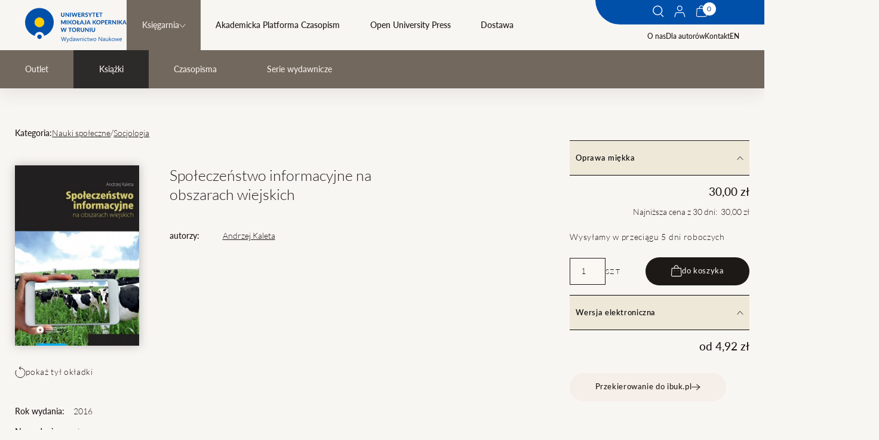

--- FILE ---
content_type: text/html; charset=UTF-8
request_url: https://wydawnictwo.umk.pl/produkt/spoleczenstwo-informacyjne-na-obszarach-wiejskich
body_size: 15587
content:

<!DOCTYPE html>
<html lang="pl" >
    <head>
        <meta charset="UTF-8">

        <meta http-equiv="X-UA-Compatible" content="IE=edge">
        <meta name="viewport" content="width=device-width, initial-scale=1.0">
        <meta name="format-detection" content="telephone=no">

        <meta name="title" content="Społeczeństwo informacyjne  na obszarach wiejskich">
<meta name="description" content="">
<meta name="keywords" content="">

                        <meta property="og:url" content="https://wydawnictwo.umk.pl/produkt/spoleczenstwo-informacyjne-na-obszarach-wiejskich"/>
<meta property="og:type" content="website"/>


        

<meta property="og:title" content="Społeczeństwo informacyjne  na obszarach wiejskich"/>
<meta property="og:description" content=""/>

        
   		<title> - Społeczeństwo informacyjne  na obszarach wiejskich</title>

        <link rel="stylesheet" href="/build/assets/bundle_0320130a.css">
                
    </head>
    <body data-page="books" class="js-body ">

        
        <a href="#main-content" class="btn-skip btn-skip--base">
            SKIP_TO
        </a>

                                        
        
                                                                                                                                                                                                                                                                                                                                                                                                                                                                                    

                                    
        <header class="menu">
    <div class="menu__wrapper">
        <button class="menu__button js-menu__button">    <svg width="32" height="19" viewBox="0 0 32 19" fill="none" xmlns="http://www.w3.org/2000/svg">
        <title>T_MENU</title>
        <path d="M0 0.5H32V2.5H0V0.5Z" fill="#134094"/>
        <path d="M0 8.5H32V10.5H0V8.5Z" fill="#134094"/>
        <path d="M0 16.5H32V18.5H0V16.5Z" fill="#134094"/>
    </svg>
</button>
        <a href="/" class="logo">
            <img src="/build/assets/logo_40e72634.svg" alt="">
        </a>
        <div class="menu__links js-menu__links">
                                                    <form class="search-form js-search-form" method="GET" action="/szukaj?locale=pl">
                <div class="search-form__wrapper">
                    <h2 class="search-form__title h0">Czego szukasz?</h2>
                    <div class="search-form__input-wrapper">
                        <input class="search-form__input text-s" type="text" name="title" id="search" required>
                        <label class="search-form__label text-s" for="search">Wpisz szukaną frazę</label>
                        <button type="submit"  class="search-form__btn">    <svg width="19" height="20" viewBox="0 0 19 20" fill="none" xmlns="http://www.w3.org/2000/svg">
        <title>Szukaj</title>
        <path fill-rule="evenodd" clip-rule="evenodd" d="M8.24609 15.0219C11.8912 15.0219 14.8461 12.067 14.8461 8.42188C14.8461 4.7768 11.8912 1.82187 8.24609 1.82187C4.60101 1.82187 1.64609 4.7768 1.64609 8.42188C1.64609 12.067 4.60101 15.0219 8.24609 15.0219ZM8.24609 16.4219C12.6644 16.4219 16.2461 12.8402 16.2461 8.42188C16.2461 4.0036 12.6644 0.421875 8.24609 0.421875C3.82782 0.421875 0.246094 4.0036 0.246094 8.42188C0.246094 12.8402 3.82782 16.4219 8.24609 16.4219Z" fill="white"/>
        <path fill-rule="evenodd" clip-rule="evenodd" d="M13.9419 15.4706L13.0689 14.5974L13.4225 14.2439L14.2955 15.1171L13.9419 15.4706Z" fill="white"/>
        <path fill-rule="evenodd" clip-rule="evenodd" d="M17.4069 19.5743L13.6237 15.7906L14.6137 14.8007L18.3969 18.5844L17.4069 19.5743Z" fill="white"/>
    </svg>
</button>
                    </div>
                    <div class="search-form__checkboxes checkboxes">
                        <label for="s1">
                            <input type="checkbox" name="cat[]" value="monographs" id="s1"> Druk
                        </label>

                        <label for="s2">
                            <input type="checkbox" name="cat[]" value="digital" id="s2"> Wydanie elektroniczne
                        </label>

                        <label for="s3">
                            <input type="checkbox" name="cat[]" id="s3" value="openaccess"> Open Access
                        </label>

                        <label for="s4">
                            <input type="checkbox" name="cat[]" id="s4" value="all" checked> Wszędzie
                        </label>

                        <label for="s5">
                            <input type="checkbox" name="cat[]" id="s5" value="books"> W sklepie
                        </label>
                                            </div>
                </div>
                <button type="button" class="search-form__close js-search-toggle">    <svg width="24" height="25" viewBox="0 0 24 25" fill="none" xmlns="http://www.w3.org/2000/svg">
        <title>Zamknij</title>
        <path fill-rule="evenodd" clip-rule="evenodd" d="M22.907 23.5832L0 0.994945L0.715843 0.289062L23.6228 22.8773L22.907 23.5832Z" fill="#1D1917"/>
        <path fill-rule="evenodd" clip-rule="evenodd" d="M0.377187 23.5832L23.2842 0.994946L24 1.70083L1.09303 24.2891L0.377187 23.5832Z" fill="#1D1917"/>
    </svg>
</button>
            </form>

            <nav class="main-menu">


                
                                <ul class="main-menu__list">
                                                                        <li class="main-menu__parent active">
                                <div class="main-menu__item-wrapper">
                                    <a href="/ksiegarnia"  class="link-m">Księgarnia</a>
                                                                        <button class="main-menu__item-expand js-main-menu__item-expand">    <svg width="11" height="8" viewBox="0 0 11 8" fill="none" xmlns="http://www.w3.org/2000/svg">
        <title>T_MORE</title>
        <path d="M0.75 1.25L5.75 6.75L10.25 1.25" stroke="#1d1917"/>
    </svg>
</button>
                                                                    </div>
                                                                <ul class="main-menu__children js-main-menu__children">
                                                                            <li class="main-menu__child "><a href="/outlet" class="link-m">Outlet</a></li>
                                                                            <li class="main-menu__child  active"><a href="/ksiazki" class="link-m">Książki</a></li>
                                                                            <li class="main-menu__child "><a href="/czasopisma" class="link-m">Czasopisma</a></li>
                                                                            <li class="main-menu__child "><a href="/serie-wydawnicze" class="link-m">Serie wydawnicze</a></li>
                                                                    </ul>
                                                            </li>
                                                                                                <li class="main-menu__parent">
                                <div class="main-menu__item-wrapper">
                                    <a href="https://apcz.umk.pl" target="_blank" class="link-m">Akademicka Platforma Czasopism</a>
                                                                    </div>
                                                            </li>
                                                                                                <li class="main-menu__parent">
                                <div class="main-menu__item-wrapper">
                                    <a href="/open-university-press"  class="link-m">Open University Press</a>
                                                                    </div>
                                                            </li>
                                                                                                <li class="main-menu__parent">
                                <div class="main-menu__item-wrapper">
                                    <a href="/dostawa"  class="link-m">Dostawa</a>
                                                                    </div>
                                                            </li>
                                                            </ul>
                            </nav>
                                                <nav class="sub-menu">
                                <a href="/o-nas">O nas</a>
                                                <a href="/dla-autorow">Dla autorów</a>
                                                <a href="/kontakt">Kontakt</a>
                                <a href="/pl/change/en/product/spoleczenstwo-informacyjne-na-obszarach-wiejskich">EN</a>
                            </nav>
            <nav class="sub-menu sub-menu--only-mobile">
                                    <a href="/zaloguj">    <svg width="19" height="20" viewBox="0 0 19 20" fill="none" xmlns="http://www.w3.org/2000/svg">
        <title>Twoje konto</title>
        <path fill-rule="evenodd" clip-rule="evenodd" d="M1.83961 13.4789L0.242188 19.3222L1.39971 19.6386L2.99713 13.7954C3.16354 13.1867 3.71656 12.7646 4.34758 12.7646H14.2943C14.9253 12.7646 15.4784 13.1867 15.6448 13.7954L17.2422 19.6386L18.3997 19.3222L16.8023 13.4789C16.4933 12.3485 15.4662 11.5646 14.2943 11.5646H4.34758C3.17569 11.5646 2.14864 12.3485 1.83961 13.4789Z" fill="black"/>
        <path fill-rule="evenodd" clip-rule="evenodd" d="M9.32486 8.15938C11.1474 8.15938 12.6249 6.68191 12.6249 4.85938C12.6249 3.03684 11.1474 1.55938 9.32486 1.55938C7.50232 1.55938 6.02486 3.03684 6.02486 4.85938C6.02486 6.68191 7.50232 8.15938 9.32486 8.15938ZM9.32486 9.35938C11.8101 9.35938 13.8249 7.34466 13.8249 4.85938C13.8249 2.37409 11.8101 0.359375 9.32486 0.359375C6.83957 0.359375 4.82486 2.37409 4.82486 4.85938C4.82486 7.34466 6.83957 9.35938 9.32486 9.35938Z" fill="black"/>
    </svg>
 Twoje konto</a>
                                                                                    <a href="/polityka-prywatnosci">Polityka prywatnosci</a>
                            </nav>
        </div>
        <div class="fixed-area-wrapper">
            <div class="fixed-area">
                <button class="fixed-area__item hide-on-mobile js-search-toggle">    <svg width="19" height="20" viewBox="0 0 19 20" fill="none" xmlns="http://www.w3.org/2000/svg">
        <title>Szukaj</title>
        <path fill-rule="evenodd" clip-rule="evenodd" d="M8.24609 15.0219C11.8912 15.0219 14.8461 12.067 14.8461 8.42188C14.8461 4.7768 11.8912 1.82187 8.24609 1.82187C4.60101 1.82187 1.64609 4.7768 1.64609 8.42188C1.64609 12.067 4.60101 15.0219 8.24609 15.0219ZM8.24609 16.4219C12.6644 16.4219 16.2461 12.8402 16.2461 8.42188C16.2461 4.0036 12.6644 0.421875 8.24609 0.421875C3.82782 0.421875 0.246094 4.0036 0.246094 8.42188C0.246094 12.8402 3.82782 16.4219 8.24609 16.4219Z" fill="white"/>
        <path fill-rule="evenodd" clip-rule="evenodd" d="M13.9419 15.4706L13.0689 14.5974L13.4225 14.2439L14.2955 15.1171L13.9419 15.4706Z" fill="white"/>
        <path fill-rule="evenodd" clip-rule="evenodd" d="M17.4069 19.5743L13.6237 15.7906L14.6137 14.8007L18.3969 18.5844L17.4069 19.5743Z" fill="white"/>
    </svg>
</button>
                                    <a href="/zaloguj"
                    class="fixed-area__item hide-on-mobile js-account">    <svg width="19" height="20" viewBox="0 0 19 20" fill="none" xmlns="http://www.w3.org/2000/svg">
        <title>Twoje konto</title>
        <path fill-rule="evenodd" clip-rule="evenodd" d="M1.83961 13.4789L0.242188 19.3222L1.39971 19.6386L2.99713 13.7954C3.16354 13.1867 3.71656 12.7646 4.34758 12.7646H14.2943C14.9253 12.7646 15.4784 13.1867 15.6448 13.7954L17.2422 19.6386L18.3997 19.3222L16.8023 13.4789C16.4933 12.3485 15.4662 11.5646 14.2943 11.5646H4.34758C3.17569 11.5646 2.14864 12.3485 1.83961 13.4789Z" fill="white"/>
        <path fill-rule="evenodd" clip-rule="evenodd" d="M9.32486 8.15938C11.1474 8.15938 12.6249 6.68191 12.6249 4.85938C12.6249 3.03684 11.1474 1.55938 9.32486 1.55938C7.50232 1.55938 6.02486 3.03684 6.02486 4.85938C6.02486 6.68191 7.50232 8.15938 9.32486 8.15938ZM9.32486 9.35938C11.8101 9.35938 13.8249 7.34466 13.8249 4.85938C13.8249 2.37409 11.8101 0.359375 9.32486 0.359375C6.83957 0.359375 4.82486 2.37409 4.82486 4.85938C4.82486 7.34466 6.83957 9.35938 9.32486 9.35938Z" fill="white"/>
    </svg>
</a>
                                <div class="fixed-area__item mini-basket__button">
                    <button class="js-mini-basket-toggle" data-link="/link-do-koszyka">    <svg width="19" height="20" viewBox="0 0 19 20" fill="none" xmlns="http://www.w3.org/2000/svg">
        <title>Twój koszyk</title>
        <path fill-rule="evenodd" clip-rule="evenodd" d="M6.7949 4.68421H12.2529C12.2507 4.66442 12.2483 4.64426 12.2459 4.62374C12.1965 4.21236 12.0988 3.67451 11.9084 3.14522C11.7168 2.61268 11.4437 2.12333 11.0646 1.77203C10.6988 1.43311 10.2115 1.2 9.52389 1.2C8.83624 1.2 8.34898 1.43311 7.98319 1.77203C7.60403 2.12333 7.33098 2.61268 7.13939 3.14522C6.94897 3.67451 6.85125 4.21236 6.80191 4.62374C6.79945 4.64426 6.79712 4.66442 6.7949 4.68421ZM13.4594 4.68421C13.4532 4.62033 13.4459 4.55237 13.4373 4.48086C13.3813 4.01396 13.2684 3.38076 13.0375 2.73899C12.8078 2.10048 12.4489 1.41877 11.8802 0.891788C11.2981 0.352421 10.5214 0 9.52389 0C8.52636 0 7.74973 0.352421 7.1676 0.891788C6.59884 1.41877 6.23995 2.10048 6.01024 2.73899C5.77936 3.38076 5.66644 4.01396 5.61045 4.48086C5.60187 4.55237 5.59459 4.62033 5.58841 4.68421H1.708L0.827761 16.4053C0.714481 17.9137 1.9078 19.2 3.42046 19.2H16.1088C17.6215 19.2 18.8148 17.9137 18.7015 16.4053L17.8213 4.68421H13.4594ZM2.82126 5.88421L2.02439 16.4952C1.96339 17.3074 2.60595 18 3.42046 18H16.1088C16.9233 18 17.5659 17.3074 17.5049 16.4952L16.708 5.88421H2.82126Z" fill="#F6EEE8"/>
        <path d="M7.26463 9.1C7.26463 9.37614 7.04077 9.6 6.76463 9.6C6.48849 9.6 6.26463 9.37614 6.26463 9.1C6.26463 8.82386 6.48849 8.6 6.76463 8.6C7.04077 8.6 7.26463 8.82386 7.26463 9.1Z" fill="#F6EEE8"/>
        <path d="M13.2646 9.1C13.2646 9.37614 13.0408 9.6 12.7646 9.6C12.4885 9.6 12.2646 9.37614 12.2646 9.1C12.2646 8.82386 12.4885 8.6 12.7646 8.6C13.0408 8.6 13.2646 8.82386 13.2646 9.1Z" fill="#F6EEE8"/>
    </svg>
</button>
                    <div class="js-mini-total-num mini-basket__button__sum">0</div>
                </div>

            </div>
        </div>
    </div>



    <div class="mini-basket js-mini-basket">
        <div class="cart__delivery-info-text mini-basket__info">SUMA: <span>0,00&nbsp;zł</span></div><div class="mini-basket__products"><ul class="mini-basket__list"></ul></div><a class="btn js-mini-basket__btn mini-basket__btn" href="/koszyk"><span>przejdź do koszyka</span></a>    </div>


</header>

        <main id="main-content">
                <template id="js-add-to-basket-box-when-print">
    <swal-title>Koszyk</swal-title>
    <swal-html>
        <span>Możliwość tylko druku na żądanie</span>     </swal-html>
    <swal-button type="confirm" >
        zamów
    </swal-button>
    <swal-button type="cancel">
        zamknij
    </swal-button>
    <swal-param
        name="customClass"
        value='{ "popup": "custom" }' />
</template>


<template id="js-add-to-basket-box" data-url="/koszyk">
    <swal-title>Koszyk</swal-title>
    <swal-html></swal-html>
    <swal-button type="confirm" >
        Przejdź do koszyka
    </swal-button>
    <swal-button type="cancel">
        wróć do sklepu
    </swal-button>
    <swal-param
        name="denyButtonText"
        value="Nie można dodać produktu do koszyka" />
    <swal-param
        name="customClass"
        value='{ "popup": "custom" , "loader": "loader" }' />
</template>
    <nav class="breadcrumbs hide-on-desktop">
        


	
	

                                                                
    <a class="breadcrumbs__item" href="/">
        Strona główna
    </a>     <svg style="transform:scaleX(-1);" width="7" height="12" viewBox="0 0 7 12" fill="none" xmlns="http://www.w3.org/2000/svg">
        <title>T_NEXT_LINK</title>
        <path d="M6.5 1.25L1 6.25L6.5 10.75" stroke="black" />
    </svg>

    <a class="breadcrumbs__item" href="/ksiegarnia">Księgarnia</a>

    <a             href="/ksiazki"
                aria-current="location"        class="breadcrumbs__item active">
        Książki
    </a>     <svg style="transform:scaleX(-1);" width="7" height="12" viewBox="0 0 7 12" fill="none" xmlns="http://www.w3.org/2000/svg">
        <title>T_NEXT_LINK</title>
        <path d="M6.5 1.25L1 6.25L6.5 10.75" stroke="black" />
    </svg>



    </nav>
        <nav class="additional-menu hide-on-desktop">
                                                        <a class="additional-menu__item link-m " href="/outlet">Outlet</a>
                                    <a class="additional-menu__item link-m  active" href="/ksiazki">Książki</a>
                                    <a class="additional-menu__item link-m " href="/czasopisma">Czasopisma</a>
                                    <a class="additional-menu__item link-m " href="/serie-wydawnicze">Serie wydawnicze</a>
                                                                                                    </nav>
    <div class="container books-wrapper js-books-list" data-url="">
        <div class="book-detail">
                            <div class="book-detail__breadcrumbs">
                                                                                                                                                                                                                                                                                                                                                                                                                                                                                                                                                                                                                                                                    <span class="text-s-bold">Kategoria:</span>
                                                                    <a href="/ksiazki?cat=405" class="text-s underline">Nauki społeczne</a> /                                                                    <a href="/ksiazki?cat=398" class="text-s underline">Socjologia</a>                                     </div>
            
                        
            <div class="book-detail__image">
                                    <a href="/uploads/thumbs/65f17fadb99b2906206164.jpg?t=1710325677" class="glightbox">
                        <img src="/uploads/thumbs/65f17fadb99b2906206164.jpg?t=1710325677" alt=""/>
                    </a>
                                                    <a class="button-text book-detail__ico-btn glightbox" href="/uploads/thumbs/65f17fadc3226753423611.jpg?t=1710325677">
                                                    <svg width="18" height="20" viewBox="0 0 18 20" fill="none" xmlns="http://www.w3.org/2000/svg">
        <title>T_TURN</title>
        <path d="M10 0.5L7 3.65789L10 6.5" stroke="#1D1917"/>
        <path d="M2.31762 7.1C1.48477 8.36232 1 9.87455 1 11.5C1 15.9183 4.58172 19.5 9 19.5C13.4183 19.5 17 15.9183 17 11.5C17 7.08172 13.4183 3.5 9 3.5H7.4" stroke="#1D1917"/>
    </svg>
 pokaż tył okładki
                    </a>
                            </div>

            <div class="book-detail__description">
                <h1 class="h5">Społeczeństwo informacyjne  na obszarach wiejskich
                </h1>
                <div class="description-grid">
                                                                <span class="text-s-bold">autorzy:</span>
                        <div class="text-s authors-container">
                                                                                                <span class="doi-container">
                                                                             <a href="/ksiazki-autora/6523/Andrzej%20Kaleta" class="underline">Andrzej Kaleta</a>                                    </span>
                                                                                    </div>
                    
                                    </div>
            </div>

            <aside class="book-detail__aside book-aside js-book-detail__aside" role="tablist">
                
                    <button class="button-text book-aside__btn" id="cart-tab-1" role="tab" aria-controls="cart-panel-1" aria-expanded="true">
                        Oprawa miękka
                                                    <svg width="11" height="8" viewBox="0 0 11 8" fill="none" xmlns="http://www.w3.org/2000/svg">
        <title>T_MORE</title>
        <path d="M0.75 1.25L5.75 6.75L10.25 1.25" stroke="#1d1917"/>
    </svg>

                    </button>
                    <div class="book-aside__panel" role="tabpanel" aria-hidden="false" id="cart-panel-1" aria-labelledby="cart-tab-1">
                        <div class="book-aside__panel-wrapper">
                            <div class="book-aside__price">
                                                                                                                                    <span class="price-text">30,00&nbsp;zł</span>
                                
                                                                    <span>Najniższa cena z 30 dni: &nbsp;30,00&nbsp;zł</span>
                                
                                                                                            </div>
                                                            <span class="button-text book-detail__ico-btn">
                                                                Wysyłamy w przeciągu 5 dni roboczych
                            </span>
                                                                                                                                                                                                                    <div class="book-aside__cart">
                                        <input type="number" value="1" name="product-quantity-1"> <span class="unit">szt</span>
                                        <button
                                            class="btn js-addtobasket"
                                            data-url="/pl/add-to-cart"
                                            data-id="35886"
                                            data-force="1"
                                            data-itemquantity="1"
                                                                                    data-printenable="1"
                                            data-quantityinput="product-quantity-1"
                                        >    <svg width="19" height="20" viewBox="0 0 19 20" fill="none" xmlns="http://www.w3.org/2000/svg">
        <title>do koszyka</title>
        <path fill-rule="evenodd" clip-rule="evenodd" d="M6.7949 4.68421H12.2529C12.2507 4.66442 12.2483 4.64426 12.2459 4.62374C12.1965 4.21236 12.0988 3.67451 11.9084 3.14522C11.7168 2.61268 11.4437 2.12333 11.0646 1.77203C10.6988 1.43311 10.2115 1.2 9.52389 1.2C8.83624 1.2 8.34898 1.43311 7.98319 1.77203C7.60403 2.12333 7.33098 2.61268 7.13939 3.14522C6.94897 3.67451 6.85125 4.21236 6.80191 4.62374C6.79945 4.64426 6.79712 4.66442 6.7949 4.68421ZM13.4594 4.68421C13.4532 4.62033 13.4459 4.55237 13.4373 4.48086C13.3813 4.01396 13.2684 3.38076 13.0375 2.73899C12.8078 2.10048 12.4489 1.41877 11.8802 0.891788C11.2981 0.352421 10.5214 0 9.52389 0C8.52636 0 7.74973 0.352421 7.1676 0.891788C6.59884 1.41877 6.23995 2.10048 6.01024 2.73899C5.77936 3.38076 5.66644 4.01396 5.61045 4.48086C5.60187 4.55237 5.59459 4.62033 5.58841 4.68421H1.708L0.827761 16.4053C0.714481 17.9137 1.9078 19.2 3.42046 19.2H16.1088C17.6215 19.2 18.8148 17.9137 18.7015 16.4053L17.8213 4.68421H13.4594ZM2.82126 5.88421L2.02439 16.4952C1.96339 17.3074 2.60595 18 3.42046 18H16.1088C16.9233 18 17.5659 17.3074 17.5049 16.4952L16.708 5.88421H2.82126Z" fill="#F6EEE8"/>
        <path d="M7.26463 9.1C7.26463 9.37614 7.04077 9.6 6.76463 9.6C6.48849 9.6 6.26463 9.37614 6.26463 9.1C6.26463 8.82386 6.48849 8.6 6.76463 8.6C7.04077 8.6 7.26463 8.82386 7.26463 9.1Z" fill="#F6EEE8"/>
        <path d="M13.2646 9.1C13.2646 9.37614 13.0408 9.6 12.7646 9.6C12.4885 9.6 12.2646 9.37614 12.2646 9.1C12.2646 8.82386 12.4885 8.6 12.7646 8.6C13.0408 8.6 13.2646 8.82386 13.2646 9.1Z" fill="#F6EEE8"/>
    </svg>
<span>do koszyka</span></button>
                                    </div>
                                
                                                    </div>
                    </div>

                                    
                    <button class="button-text book-aside__btn" id="cart-tab-2" role="tab" aria-controls="cart-panel-2" aria-expanded="true">
                        Wersja elektroniczna
                                                    <svg width="11" height="8" viewBox="0 0 11 8" fill="none" xmlns="http://www.w3.org/2000/svg">
        <title>T_MORE</title>
        <path d="M0.75 1.25L5.75 6.75L10.25 1.25" stroke="#1d1917"/>
    </svg>

                    </button>
                    <div class="book-aside__panel" role="tabpanel" aria-hidden="false" id="cart-panel-2" aria-labelledby="cart-tab-2">
                        <div class="book-aside__panel-wrapper">
                            <div class="book-aside__price">
                                                                                                                                    <span class="price-text">od 4,92 zł</span>
                                
                                
                                                                                                                                                                                                                                        </div>
                                                                                                                                                                                                                    <a href="https://www.ibuk.pl/fiszka/163172/spoleczenstwo-informacyjne-na-obszarach-wiejskich.html" target="_blank" class="btn btn--bright"><span>Przekierowanie do ibuk.pl</span>     <svg width="15" height="11" viewBox="0 0 15 11" fill="none" xmlns="http://www.w3.org/2000/svg">
        <title>Przekierowanie do ibuk.pl</title>
        <path fill-rule="evenodd" clip-rule="evenodd" d="M0.367187 4.76284L12.4665 4.76284L8.05056 1.14982L8.6838 0.375863L14.6324 5.24291L8.70352 10.6328L8.03085 9.89287L12.5739 5.76284L0.367187 5.76284L0.367187 4.76284Z" fill="#1D1917"/>
    </svg>
</a>
                                
                                                    </div>
                    </div>

                                                </aside>

            <div class="book-detail__info">
                <div class="info-grid">
                                            <span class="text-s-bold">Rok wydania:</span><span class="text-s">2016</span>
                                                                <span class="text-s-bold">Nr wydania:</span><span class="text-s">pierwsze</span>
                                                                <span class="text-s-bold">Liczba stron:</span><span class="text-s">166</span>
                                                                <span class="text-s-bold">ISBN:</span><span class="text-s">978-83-231-3554-8</span>
                                                                                                                                                            </div>
                            </div>

            <div role="tablist" class="book-tabs book-detail__tabs js-book-tabs">
                <nav class="book-tabs__nav only-desktop">
                    <button class="book-tabs__btn" id="tab-1" role="tab" aria-controls="panel-1" aria-expanded="true">
                        OPIS
                    </button>
                    <button class="book-tabs__btn" id="tab-2" role="tab" aria-controls="panel-2" aria-expanded="false">
                        SPIS TREŚCI
                    </button>
                    <button class="book-tabs__btn" id="tab-3" role="tab" aria-controls="panel-3" aria-expanded="false">
                        Recenzje
                    </button>
                    <button class="book-tabs__btn" id="tab-4" role="tab" aria-controls="panel-4" aria-expanded="false">
                        Autorzy
                    </button>
                </nav>
                <div class="splide default-arrows-top js-only-mobile-slider" role="group" aria-label="intro tabs">
                    <div class="splide__track">
                        <div class="splide__list">
                            <div class="splide__slide book-tabs__content text-m">
                                <div role="tabpanel" aria-hidden="false" id="panel-1" aria-labelledby="tab-1">
                                    <span class="only-mobile book-tabs__title">OPIS</span>
                                    <span class="book-tabs__text">
                                    <p>Książka powstała w wyniku ponad 20 lat naukowej i zupełnie potocznej obserwacji przemian społecznych, dokonujących się na obszarach wiejskich pod wpływem technologii informatycznych. Starałem się je opisać w sposób możliwie najprostszy, mając na uwadze nie tylko studentów zainteresowanych problemami rozwoju społeczeństwa informacyjnego, ale również aktualnych i potencjalnych mieszkańców wsi, którym era komputera i Internetu otwiera zupełnie nowe możliwości realizacji potrzeb. Próbuję dowieść i zarazem przekonać czytelnika, że po raz pierwszy w długich dziejach gatunku ludzkiego nasze umiejscowienie w przestrzeni geograficznej przestało ograniczać nas w pracy zawodowej, czasie wolnym, dostępie do usług czy działań społeczeństwa obywatelskiego i wielu innych sferach aktywności życiowej. Wieś oraz małe miasto uzyskuje na naszych oczach rzeczywisty, a nie tylko potencjalny, status przestrzeni przyszłości.</p>
                                </span>
                                </div>
                            </div>
                            <div class="splide__slide book-tabs__content text-m">
                                <div role="tabpanel" aria-hidden="true" id="panel-2" aria-labelledby="tab-2">
                                    <span class="only-mobile book-tabs__title">SPIS TREŚCI</span>
                                    <span class="book-tabs__text">
                                    <p>Wprowadzenie / 9</p>
<p>Rozdział 1. Społeczeństwo informacyjne / 13</p>
<p>Rozdział 2. Socjologiczny obraz obszarów wiejskich krajów Unii Europejskiej / 22</p>
<p>Rozdział 3. Technologie informatyczne na obszarach wiejskich – przełamywanie barier / 32</p>
<p>Rozdział 4. Telechata – lokalne centrum teleinformatyczne / 49</p>
<p>Rozdział 5. Technologie informatyczne w procesach nauczania i wyrównywania szans edukacyjnych / 66</p>
<p>Rozdział 6. Przedsiębiorczość wiejska i technologie informatyczne / 86</p>
<p>Rozdział 7. Telepraca / 117</p>
<p>Rozdział 8. Jakość życia / 134</p>
<p><span style="font-size: 12px; line-height: 1.4em;">Zamiast podsumowania / 155</span></p>
<p>Bibliografia / 159</p>
                                </span>
                                </div>
                            </div>
                            <div class="splide__slide book-tabs__content text-m">
                                <div role="tabpanel" aria-hidden="true" id="panel-3" aria-labelledby="tab-3">
                                    <span class="only-mobile book-tabs__title">Recenzje</span>
                                    <span class="book-tabs__text">
                                                                                <button class="btn btn--secondary" type="button" id="showBookReviewForm"><span>Napisz recenzję</span></button>
                                        <form class="user-form user-form--mb0" id="bookReviewForm" data-url="/pl/create-book-review" style="visibility: hidden;">
                                            <div>
                                                <label class="label" for="author">Twoje imię:</label>
                                                <input class="input" type="text" id="author" name="author" required>
                                            </div>
                                            <div>
                                                <label class="label" for="content">Treść:</label>
                                                <textarea class="input input--textarea" id="content" name="content" required></textarea>
                                            </div>
                                            <input type="hidden" name="bookUuid" value="380ecb89-334b-4c6e-9335-8cb7527b47ed">
                                            <button class="btn user-form__btn" type="submit" id="addReviewSubmit"><span>Dodaj recenzję</span></button>
                                        </form>
                                    </span>
                                </div>
                            </div>
                            <div class="splide__slide book-tabs__content text-m">
                                <div role="tabpanel" aria-hidden="true" id="panel-4" aria-labelledby="tab-4">
                                    <span class="only-mobile book-tabs__title">Autorzy</span>
                                    <span class="book-tabs__text">
                                                                                                                                                                                                                                                <h3>Andrzej Kaleta</h3>
                                                    
                                                                                                                                                            <div class="text"><p>Profesor socjologii, od 40 lat pracownik naukowy w Instytucie Socjologii Uniwersytetu Mikołaja Kopernika w Toruniu, w którym w latach 1995–2014 kierował Zakładem Socjologii Obszarów Rustykalnych. Współzałożyciel oraz redaktor naczelny (1993-2013) międzynarodowego periodyku „Eastern European Countryside”,afiliowanego na tzw. liście filadelfijskiej<em>. </em><span style="font-size: 12px; line-height: 1.4em;">Członek rad naukowych polskich, a także zagranicznych czasopism naukowych, inicjator i redaktor naukowy kilku serii wydawniczych, w tym: Rewitalizacja Obszarów Rustykalnych Europy</span><span style="font-size: 12px; line-height: 1.4em;">(Ossolineum 1996–2001, 4 tomy) oraz Socjologia i Socjologowie</span><span style="font-size: 12px; line-height: 1.4em;">(Wydawnictwo Naukowe UMK 1991–2013, 10 tomów), poświęconych prezentacji najnowszych zjawisk w światowej socjologii wsi. </span><span style="font-size: 12px; line-height: 1.4em;">Autor kilkunastu książek oraz ponad 250 artykułów naukowych i popularnonaukowych opublikowanych w kraju i zagranicą, poświęconych głównie problemom obszarów wiejskich w kontekście nowego paradygmatu ich rozwoju, określanego mianem paradygmatu rewitalizacji lub odnowy wsi.</span></p></div>
                                                                                                                                                                <div>
                                                            <div class="text-s-bold">Książki autora:</div>
                                                                                                                                                                                                - <a class="text-s underline" href="/produkt/socjologia-wsi-w-szwajcarii">Socjologia wsi w Szwajcarii</a><br/>
                                                                                                                                                                                                                                                                - <a class="text-s underline" href="/produkt/nowa-socjologia-wsi-w-niemczech">Nowa socjologia wsi w Niemczech</a><br/>
                                                                                                                                                                                                                                                                - <a class="text-s underline" href="/produkt/dywersyfikacja-zrodel-dochodow-ludnosci-wiejskiej">Dywersyfikacja źródeł dochodów ludności wiejskiej</a><br/>
                                                                                                                                                                                                                                                                - <a class="text-s underline" href="/produkt/cztery-dekady-socjologii-na-uniwersytecie-mikolaja-kopernika-socjologia-i-socjologowie-wsi-krajow-europy-srodkowej">Cztery dekady socjologii na Uniwersytecie Mikołaja Kopernika. Socjologia i socjologowie wsi krajów Europy Środkowej</a><br/>
                                                                                                                                                                                                                                                                - <a class="text-s underline" href="/produkt/eastern-european-countryside-19-2013">Eastern European Countryside 19/2013</a><br/>
                                                                                                                                                                                                                                                                - <a class="text-s underline" href="/produkt/eastern-european-countryside-18-2012">Eastern European Countryside 18/2012</a><br/>
                                                                                                                                                                                                                                                                - <a class="text-s underline" href="/produkt/eastern-european-countryside-17-2011">Eastern European Countryside 17/2011</a><br/>
                                                                                                                                                                                                                                                                - <a class="text-s underline" href="/produkt/spoleczenstwo-informacyjne-na-obszarach-wiejskich">Społeczeństwo informacyjne  na obszarach wiejskich</a><br/>
                                                                                                                                                                                                                                                                - <a class="text-s underline" href="/produkt/eastern-european-countryside-16-2010">Eastern European Countryside 16/2010</a><br/>
                                                                                                                                                                                                                                                                - <a class="text-s underline" href="/produkt/eastern-european-countryside-20-2014">Eastern European Countryside 20/2014</a><br/>
                                                                                                                                                                                                                                                                - <a class="text-s underline" href="/produkt/eastern-european-countryside-21-2015">Eastern European Countryside 21/2015</a><br/>
                                                                                                                                                                                                                                                                - <a class="text-s underline" href="/produkt/eastern-european-countryside-22-2016">Eastern European Countryside 22/2016</a><br/>
                                                                                                                                                                                                                                                                - <a class="text-s underline" href="/produkt/eastern-european-countryside-23-2017">Eastern European Countryside 23/2017</a><br/>
                                                                                                                                                                                                                                                                - <a class="text-s underline" href="/produkt/eastern-european-countryside-24-2018">Eastern European Countryside 24/2018</a><br/>
                                                                                                                                                                                                                                                                - <a class="text-s underline" href="/produkt/eastern-european-countryside-25-2019">Eastern European Countryside 25/2019</a><br/>
                                                                                                                                                                                                                                                                - <a class="text-s underline" href="/produkt/eastern-european-countryside-26-2020">Eastern European Countryside 26/2020</a><br/>
                                                                                                                                                                                                                                                                - <a class="text-s underline" href="/produkt/zbigniew-tadeusz-wierzbicki-uczony-i-spolecznik">Zbigniew Tadeusz Wierzbicki. Uczony i społecznik</a><br/>
                                                                                                                                                                                                                                                                - <a class="text-s underline" href="/produkt/szkice-o-polskiej-socjologii-wsi">Szkice o polskiej socjologii wsi</a><br/>
                                                                                                                                                                                    </div>
                                                                                                                                                                                                                            </span>
                                </div>
                            </div>
                        </div>
                    </div>
                </div>
            </div>
        </div>
                    <section class="books-wrapper__section">
                <header class="section-header">
                    <h2 class="h3">
                        Powiązane</h2>
                </header>
                
<div class="splide js-books-slider" role="group" aria-label="books list">
    <div class="splide__track">
        <div class="books-grid__list splide__list">
                                                                <a href="/produkt/dywersyfikacja-zrodel-dochodow-ludnosci-wiejskiej" class="books-grid__list-item list-item splide__slide">
    <div class="list-item__tags">
                    </div>

    <img src="/uploads/thumbs/65f17ed47526a934329274.jpg?t=1710325460" alt="">
    <div class="list-item__tags">
        <span class="list-item__tags-basic">
                            Książka
                    </span>
    </div>
            <span class="caption caption--dot" style="color: #aa2896">Socjologia</span>
        <h2 class="h6">Dywersyfikacja źródeł dochodów ludności wiejskiej</h2>
            <span class="text-s author">
                                    Andrzej Kaleta                            </span>
    
    <div class="list-item__actions">
                            <span class="price-text">od 4,92&nbsp;zł</span>
            </div>
</a>
                
                                                                <a href="/produkt/wizualizacja-informacji-studium-informatologiczne" class="books-grid__list-item list-item splide__slide">
    <div class="list-item__tags">
                    </div>

    <img src="/uploads/thumbs/65f17fac9ac59368631499.jpg?t=1710325676" alt="">
    <div class="list-item__tags">
        <span class="list-item__tags-basic">
                            Książka
                    </span>
    </div>
            <span class="caption caption--dot" style="color: #00affa">Nauki pomocnicze historii</span>
        <h2 class="h6">WIZualizacja INFOrmacji. Studium informatologiczne</h2>
            <span class="text-s author">
                                    Veslava Osińska                            </span>
    
    <div class="list-item__actions">
                            <span class="price-text">od 4,92&nbsp;zł</span>
            </div>
</a>
                
                                                                <a href="/produkt/ukryty-internet-jako-przedmiot-edukacji-informacyjnej" class="books-grid__list-item list-item splide__slide">
    <div class="list-item__tags">
                    </div>

    <img src="/uploads/thumbs/65f17f733dee0646232813.jpg?t=1710325619" alt="">
    <div class="list-item__tags">
        <span class="list-item__tags-basic">
                            Książka
                    </span>
    </div>
            <span class="caption caption--dot" style="color: #a2238e">Pedagogika</span>
        <h2 class="h6">Ukryty Internet jako przedmiot edukacji informacyjnej</h2>
            <span class="text-s author">
                                    Natalia Pamuła                            </span>
    
    <div class="list-item__actions">
                            <span class="price-text">od 38,00&nbsp;zł</span>
            </div>
</a>
                
                                                                <a href="/produkt/mlodziez-wiejska-na-uniwersytecie-droga-na-studia-mechanizmy-alokacji-postawy-wobec-ksztalcenia" class="books-grid__list-item list-item splide__slide">
    <div class="list-item__tags">
                    </div>

    <img src="/uploads/thumbs/65f17f474173c820784722.jpg?t=1710325575" alt="">
    <div class="list-item__tags">
        <span class="list-item__tags-basic">
                            Książka
                    </span>
    </div>
            <span class="caption caption--dot" style="color: #aa2896">Socjologia</span>
        <h2 class="h6">Młodzież wiejska na uniwersytecie. Droga na studia, mechanizmy alokacji, postawy wobec kształcenia</h2>
            <span class="text-s author">
                                    Krzysztof Wasielewski                            </span>
    
    <div class="list-item__actions">
                            <span class="price-text">od 46,00&nbsp;zł</span>
            </div>
</a>
                
                    </div>
    </div>
    <div class="splide__arrows slider-nav">
        <button class="splide__arrow--prev">
                <svg width="7" height="12" viewBox="0 0 7 12" fill="none" xmlns="http://www.w3.org/2000/svg">
        <title>T_ARROW_PREV</title>
        <path d="M6.5 1.25L1 6.25L6.5 10.75" stroke="black" />
    </svg>

        </button>
        <div class="slider-nav__info">
            <span class="js-slider-nav-current">1</span><span>/</span><span class="js-slider-nav-all"></span>
        </div>
        <button class="splide__arrow--next">
                <svg width="59" height="12" viewBox="0 0 59 12" fill="none" xmlns="http://www.w3.org/2000/svg">
        <title>Następny krok</title>
        <path d="M52.5 10.75L58 5.75M58 5.75L52.5 1.25M58 5.75L0.5 5.75" stroke="black"/>
    </svg>

        </button>
    </div>
</div>
            </section>
                                                                                                                                        <section class="books-wrapper__section">
                    <header class="section-header">
                        <h2 class="h3">Inne z tej kategorii</h2>
                    </header>
                    
<div class="splide js-books-slider" role="group" aria-label="books list">
    <div class="splide__track">
        <div class="books-grid__list splide__list">
                                                                <a href="/produkt/drugie-pokolenie-obozowe-pamiec-i-doswiadczenie-potomkow-polskich-wiezniow-niemieckich-nazistowskich-obozow-koncentracyjnych" class="books-grid__list-item list-item splide__slide">
    <div class="list-item__tags">
                            <span class="tag-text list-item__tags-new">NOWOŚĆ</span>
            </div>

    <img src="/uploads/thumbs/677d077f96989007104277.jpg?t=1736247167" alt="">
    <div class="list-item__tags">
        <span class="list-item__tags-basic">
                            Książka
                    </span>
    </div>
            <span class="caption caption--dot" style="color: #aa2896">Socjologia</span>
        <h2 class="h6">Drugie pokolenie obozowe. Pamięć i doświadczenie potomków polskich więźniów niemieckich nazistowskich obozów koncentracyjnych </h2>
            <span class="text-s author">
                                    Maria  Buko                            </span>
    
    <div class="list-item__actions">
                            <span class="price-text">od 38,00&nbsp;zł</span>
            </div>
</a>
                
                                                                <a href="/produkt/wspolczucie-dla-innych-wsrod-studentow-kierunkow-medycznych-i-niemedycznych" class="books-grid__list-item list-item splide__slide">
    <div class="list-item__tags">
                    </div>

    <img src="/uploads/thumbs/6763f45c5cc0e765655692.jpg?t=1734603868" alt="">
    <div class="list-item__tags">
        <span class="list-item__tags-basic">
                            Książka
                    </span>
    </div>
            <span class="caption caption--dot" style="color: #aa2896">Socjologia</span>
        <h2 class="h6">Współczucie dla innych wśród studentów kierunków medycznych i niemedycznych</h2>
            <span class="text-s author">
                                    Małgorzata Fopka-Kowalczyk                            </span>
    
    <div class="list-item__actions">
                            <span class="price-text">od 33,00&nbsp;zł</span>
            </div>
</a>
                
                                                                <a href="/produkt/grzyb-u-kresu-swiata" class="books-grid__list-item list-item splide__slide">
    <div class="list-item__tags">
                    </div>

    <img src="/uploads/thumbs/66fbb05a23bdc892976783.jpg?t=1727770714" alt="">
    <div class="list-item__tags">
        <span class="list-item__tags-basic">
                            Książka
                    </span>
    </div>
            <span class="caption caption--dot" style="color: #aa2896">Socjologia</span>
        <h2 class="h6">Grzyb u kresu świata
</h2>
            <span class="text-s author">
                                    Anna Lowenhaupt Tsing                            </span>
    
    <div class="list-item__actions">
                            <span class="price-text">od 35,00&nbsp;zł</span>
            </div>
</a>
                
                                                                <a href="/produkt/implementacja-wybranych-zalozen-teorii-uczenia-sie-muzyki-edwina-e-gordona-do-praktyki-ksztalcenia-sluchu-uczniow-szkoly-muzycznej-pierwszego-stopnia" class="books-grid__list-item list-item splide__slide">
    <div class="list-item__tags">
                    </div>

    <img src="/uploads/thumbs/663df8974f063412274918.jpg?t=1715337367" alt="">
    <div class="list-item__tags">
        <span class="list-item__tags-basic">
                            Książka
                    </span>
    </div>
            <span class="caption caption--dot" style="color: #aa2896">Nauki społeczne</span>
        <h2 class="h6">Implementacja wybranych założeń teorii uczenia się muzyki Edwina E. Gordona do praktyki kształcenia słuchu uczniów szkoły muzycznej pierwszego stopnia</h2>
            <span class="text-s author">
                                    Maciej Kołodziejski                            </span>
    
    <div class="list-item__actions">
                            <span class="price-text">od 28,00&nbsp;zł</span>
            </div>
</a>
                
                    </div>
    </div>
    <div class="splide__arrows slider-nav">
        <button class="splide__arrow--prev">
                <svg width="7" height="12" viewBox="0 0 7 12" fill="none" xmlns="http://www.w3.org/2000/svg">
        <title>T_ARROW_PREV</title>
        <path d="M6.5 1.25L1 6.25L6.5 10.75" stroke="black" />
    </svg>

        </button>
        <div class="slider-nav__info">
            <span class="js-slider-nav-current">1</span><span>/</span><span class="js-slider-nav-all"></span>
        </div>
        <button class="splide__arrow--next">
                <svg width="59" height="12" viewBox="0 0 59 12" fill="none" xmlns="http://www.w3.org/2000/svg">
        <title>Następny krok</title>
        <path d="M52.5 10.75L58 5.75M58 5.75L52.5 1.25M58 5.75L0.5 5.75" stroke="black"/>
    </svg>

        </button>
    </div>
</div>
                </section>
                        </div>

    
<div class="upperfooter-links">
    <nav class="container upperfooter-links__container">
                                        <a href="/kontakt" class="upperfooter-links__item"><svg width="62" height="64" viewBox="0 0 62 64" fill="none" xmlns="http://www.w3.org/2000/svg">
    <title>kontakt</title>
    <path fill-rule="evenodd" clip-rule="evenodd" d="M51.1202 35.2382C55.7356 37.9907 58.8531 40.8136 61.5448 45.7348C62.057 46.6712 62.031 47.8227 61.4433 48.7403C60.9036 49.5829 59.7034 51.3648 58.1291 53.1316C56.6005 54.8472 54.5109 56.7894 52.1564 57.6503C49.9605 58.4533 47.4684 58.3235 44.9718 57.6842C42.4573 57.0404 39.7644 55.8361 37.0399 54.269C31.5884 51.1333 25.7632 46.4012 20.6062 41.1995C15.4512 35.9999 10.8693 30.2358 7.9639 24.9832C6.51325 22.3606 5.43565 19.7856 4.94722 17.4174C4.46245 15.0669 4.51493 12.6947 5.63186 10.7034C6.66496 8.8615 8.32726 6.91154 9.83715 5.31502C11.3719 3.69217 12.8601 2.31979 13.6349 1.62491C14.6151 0.745737 16.0522 0.619747 17.17 1.30923L16.1199 3.01142C15.7553 2.78647 15.2892 2.82771 14.9702 3.11379C13.4656 4.46327 9.19289 8.4429 7.3762 11.6818C1.05401 22.9533 38.0679 60.6724 51.4695 55.772C55.2149 54.4024 58.738 49.2559 59.7591 47.6616C59.9465 47.3689 59.9569 46.9995 59.7901 46.6946C57.3037 42.1486 54.4714 39.5654 50.0958 36.9559C49.707 36.7241 49.2115 36.7884 48.8914 37.1085L44.0298 41.9702C38.7257 47.2742 15.9895 25.2451 21.6471 19.5875L26.4942 14.7404C26.8208 14.4138 26.8812 13.9053 26.6334 13.5155C23.7428 8.96746 20.479 5.70045 16.1199 3.01142L17.17 1.30923C21.8014 4.16629 25.2781 7.65451 28.3214 12.4427C29.0809 13.6378 28.8854 15.1776 27.9084 16.1546L23.0613 21.0017C22.8813 21.1817 22.7023 21.502 22.7606 22.2318C22.8221 23.0015 23.1452 24.0397 23.7928 25.3078C25.0811 27.8302 27.4017 30.7779 30.1308 33.4641C32.8581 36.1487 35.8544 38.4356 38.4004 39.7207C39.6818 40.3674 40.7299 40.6992 41.5015 40.7722C42.2497 40.843 42.5105 40.661 42.6156 40.556L47.4772 35.6943C48.4374 34.734 49.936 34.532 51.1202 35.2382Z" fill="#EEE8D9"/>
    <path fill-rule="evenodd" clip-rule="evenodd" d="M45.6174 40.5166L56.4699 51.6628L55.7628 52.37L44.9103 41.2237L45.6174 40.5166ZM11.7628 6.86996L22.99 17.8892L22.2829 18.5963L11.0557 7.57707L11.7628 6.86996Z" fill="#EEE8D9"/>
</svg>

 Kontakt</a>
                                                <a href="/faq" class="upperfooter-links__item">    <svg width="52" height="54" viewBox="0 0 52 54" fill="none" xmlns="http://www.w3.org/2000/svg">
        <title>kontakt</title>
        <path fill-rule="evenodd" clip-rule="evenodd" d="M38.25 22.5977L14.25 22.5977V21.5977L38.25 21.5977V22.5977Z" fill="#EEE8D9"/>
        <path fill-rule="evenodd" clip-rule="evenodd" d="M38.25 29.5977L14.25 29.5977V28.5977L38.25 28.5977V29.5977Z" fill="#EEE8D9"/>
        <path fill-rule="evenodd" clip-rule="evenodd" d="M6.75056 40.5977C6.75056 40.5977 2.24944 35.5977 2.25 26.099C2.25078 12.8442 12.9959 1.95947 26.25 2.09899C39.228 2.2356 49.75 12.6203 49.75 25.599C49.75 38.5777 38.2506 49.099 26.25 49.099C22.1448 49.099 14.2506 46.5977 14.2506 46.5977L4.75 50.5977L6.75056 40.5977ZM14.3584 48.7223C14.5392 48.7765 14.7506 48.8392 14.9883 48.9085C15.8097 49.148 16.9496 49.4677 18.2231 49.7879C20.7018 50.4112 23.9211 51.099 26.25 51.099C39.3013 51.099 51.75 39.7353 51.75 25.599C51.75 11.4967 40.3179 0.24696 26.2711 0.099098C11.8767 -0.0524216 0.250846 11.759 0.25 26.0989C0.249701 31.1733 1.45355 35.0828 2.68423 37.7486C3.29852 39.0792 3.91836 40.0978 4.39628 40.7968C4.47117 40.9063 4.5426 41.0081 4.61004 41.102L2.04871 53.905L14.3584 48.7223Z" fill="#EEE8D9"/>
    </svg>
 Faq</a>
                                                <a href="/platnosci" class="upperfooter-links__item">    <svg width="62" height="42" viewBox="0 0 62 42" fill="none" xmlns="http://www.w3.org/2000/svg">
        <title>kontakt</title>
        <path fill-rule="evenodd" clip-rule="evenodd" d="M58 2.5H4C2.89543 2.5 2 3.39543 2 4.5V39.5H60V4.5C60 3.39543 59.1046 2.5 58 2.5ZM4 0.5H58C60.2091 0.5 62 2.29086 62 4.5V40.5C62 41.0523 61.5523 41.5 61 41.5H0.999999C0.447714 41.5 0 41.0523 0 40.5V4.5C0 2.29086 1.79086 0.5 4 0.5Z" fill="#EEE8D9"/>
        <path fill-rule="evenodd" clip-rule="evenodd" d="M60 12H2C1.44772 12 1 12.4477 1 13V16C1 16.5523 1.44772 17 2 17H60C60.5523 17 61 16.5523 61 16V13C61 12.4477 60.5523 12 60 12ZM2 11H60C61.1046 11 62 11.8954 62 13V16C62 17.1046 61.1046 18 60 18H2C0.89543 18 0 17.1046 0 16V13C0 11.8954 0.89543 11 2 11Z" fill="#EEE8D9"/>
        <path d="M12 31.5C12 32.6046 11.1046 33.5 10 33.5C8.89543 33.5 8 32.6046 8 31.5C8 30.3954 8.89543 29.5 10 29.5C11.1046 29.5 12 30.3954 12 31.5Z" fill="#EEE8D9"/>
    </svg>

 Płatności</a>
                                                <a href="/dostawa" class="upperfooter-links__item">    <svg width="56" height="46" viewBox="0 0 56 46" fill="none" xmlns="http://www.w3.org/2000/svg">
        <title>kontakt</title>
        <path fill-rule="evenodd" clip-rule="evenodd" d="M47 15.5885V2.5C47 1.94772 46.5523 1.5 46 1.5L32 1.5C31.4477 1.5 31 1.94772 31 2.5V15.5885C31 16.4043 31.9242 16.8768 32.5855 16.3992L37.2435 13.035C38.2921 12.2777 39.7079 12.2777 40.7565 13.035L45.4145 16.3992C46.0758 16.8768 47 16.4043 47 15.5885ZM48 2.5V15.5885C48 17.22 46.1517 18.1651 44.829 17.2098L40.171 13.8457C39.472 13.3409 38.528 13.3409 37.829 13.8457L33.171 17.2098C31.8483 18.1651 30 17.22 30 15.5885V2.5C30 1.39543 30.8954 0.5 32 0.5L46 0.500001C47.1046 0.500001 48 1.39543 48 2.5Z" fill="white"/>
        <path fill-rule="evenodd" clip-rule="evenodd" d="M30 29L6 29V28L30 28V29Z" fill="white"/>
        <path fill-rule="evenodd" clip-rule="evenodd" d="M30 36L6 36V35L30 35V36Z" fill="white"/>
        <path fill-rule="evenodd" clip-rule="evenodd" d="M53 2.5H3C2.44772 2.5 2 2.94772 2 3.5V42.5C2 43.0523 2.44772 43.5 3 43.5H53C53.5523 43.5 54 43.0523 54 42.5V3.5C54 2.94771 53.5523 2.5 53 2.5ZM3 0.500001C1.34315 0.500001 0 1.84315 0 3.5V42.5C0 44.1569 1.34314 45.5 3 45.5H53C54.6569 45.5 56 44.1569 56 42.5V3.5C56 1.84315 54.6569 0.500001 53 0.500001H3Z" fill="white"/>
    </svg>
 Dostawa</a>
            </nav>
</div>
        </main>

        <section class="upfooter-section">
    <div class="container">
                            <h2 class="h2">Przydatne linki</h2>
            <div class="usefull-links">
                                                                                                        <a href="https://www.umk.pl/"><img src="/uploads/images/6554e29fc9f09446153144.png?t=1700061858" alt="">
                            <span class="button-text">Uniwersytet Mikołaja Kopernika     <svg width="15" height="12" viewBox="0 0 15 12" fill="none" xmlns="http://www.w3.org/2000/svg">
        <title>Następny krok</title>
        <path fill-rule="evenodd" clip-rule="evenodd" d="M-2.56585e-07 5.25893L12.0993 5.25894L7.68338 1.64591L8.31661 0.871956L14.2652 5.739L8.33633 11.1289L7.66366 10.389L12.2067 6.25894L-2.12873e-07 6.25893L-2.56585e-07 5.25893Z" fill="black"/>
    </svg>
</span>
                        </a>
                                                                                                                            <a href="https://apcz.umk.pl/"><img src="/uploads/images/6554e338cc54f590885522.png?t=1700062009" alt="">
                            <span class="button-text">Akademicka Platforma Czasopism     <svg width="15" height="12" viewBox="0 0 15 12" fill="none" xmlns="http://www.w3.org/2000/svg">
        <title>Następny krok</title>
        <path fill-rule="evenodd" clip-rule="evenodd" d="M-2.56585e-07 5.25893L12.0993 5.25894L7.68338 1.64591L8.31661 0.871956L14.2652 5.739L8.33633 11.1289L7.66366 10.389L12.2067 6.25894L-2.12873e-07 6.25893L-2.56585e-07 5.25893Z" fill="black"/>
    </svg>
</span>
                        </a>
                                                                                                                            <a href="https://wydawnictwo.umk.pl/serie-wydawnicze/monografie-fundacji-na-rzecz-nauki-polskiej?page=1&amp;line=10&amp;sort=asc"><img src="/uploads/images/6554e257ceada420376444.png?t=1754564790" alt="">
                            <span class="button-text">Monografie Fundacji na rzecz Nauki Polskiej     <svg width="15" height="12" viewBox="0 0 15 12" fill="none" xmlns="http://www.w3.org/2000/svg">
        <title>Następny krok</title>
        <path fill-rule="evenodd" clip-rule="evenodd" d="M-2.56585e-07 5.25893L12.0993 5.25894L7.68338 1.64591L8.31661 0.871956L14.2652 5.739L8.33633 11.1289L7.66366 10.389L12.2067 6.25894L-2.12873e-07 6.25893L-2.56585e-07 5.25893Z" fill="black"/>
    </svg>
</span>
                        </a>
                                                                                                                            <a href="https://wydawnictwo.umk.pl/open-university-press"><img src="/uploads/images/6554e20641ad4035574956.png?t=1710419029" alt="">
                            <span class="button-text">Open University Press     <svg width="15" height="12" viewBox="0 0 15 12" fill="none" xmlns="http://www.w3.org/2000/svg">
        <title>Następny krok</title>
        <path fill-rule="evenodd" clip-rule="evenodd" d="M-2.56585e-07 5.25893L12.0993 5.25894L7.68338 1.64591L8.31661 0.871956L14.2652 5.739L8.33633 11.1289L7.66366 10.389L12.2067 6.25894L-2.12873e-07 6.25893L-2.56585e-07 5.25893Z" fill="black"/>
    </svg>
</span>
                        </a>
                                                                                                                            <a href="https://wydawnictwo.umk.pl/serie-wydawnicze/seria-literacka-poza?page=1&amp;line=10&amp;sort=asc"><img src="/uploads/images/6554e1ad1f089920383966.png?t=1710419100" alt="">
                            <span class="button-text">POZA     <svg width="15" height="12" viewBox="0 0 15 12" fill="none" xmlns="http://www.w3.org/2000/svg">
        <title>Następny krok</title>
        <path fill-rule="evenodd" clip-rule="evenodd" d="M-2.56585e-07 5.25893L12.0993 5.25894L7.68338 1.64591L8.31661 0.871956L14.2652 5.739L8.33633 11.1289L7.66366 10.389L12.2067 6.25894L-2.12873e-07 6.25893L-2.56585e-07 5.25893Z" fill="black"/>
    </svg>
</span>
                        </a>
                                                                                                                            <a href="https://wydawnictwo.umk.pl/serie-wydawnicze/seria-literacka-poza-dzieci?page=1&amp;line=10&amp;sort=asc"><img src="/uploads/images/6554e1695dd5d695338385.png?t=1710419122" alt="">
                            <span class="button-text">POZA Dzieci     <svg width="15" height="12" viewBox="0 0 15 12" fill="none" xmlns="http://www.w3.org/2000/svg">
        <title>Następny krok</title>
        <path fill-rule="evenodd" clip-rule="evenodd" d="M-2.56585e-07 5.25893L12.0993 5.25894L7.68338 1.64591L8.31661 0.871956L14.2652 5.739L8.33633 11.1289L7.66366 10.389L12.2067 6.25894L-2.12873e-07 6.25893L-2.56585e-07 5.25893Z" fill="black"/>
    </svg>
</span>
                        </a>
                                                </div>
            </div>
</section>
<footer class="footer">
    <div class="container">
                <div class="social-media-wrapper">
            <span class="text-m">znajdziesz nas na</span>
            <nav class="social-media__links">
                                    <a href="https://www.facebook.com/wnumk/">    <svg width="9" height="19" viewBox="0 0 9 19" fill="none" xmlns="http://www.w3.org/2000/svg">
        <title>Facebook</title>
        <path d="M1.91648 3.67969C1.91648 4.1585 1.91648 6.29562 1.91648 6.29562H0V9.49439H1.91648V19H5.85335V9.49465H8.49516C8.49516 9.49465 8.74258 7.96087 8.86251 6.28383C8.51866 6.28383 5.86823 6.28383 5.86823 6.28383C5.86823 6.28383 5.86823 4.42289 5.86823 4.0967C5.86823 3.76981 6.29747 3.3301 6.72172 3.3301C7.14517 3.3301 8.03889 3.3301 8.86667 3.3301C8.86667 2.89458 8.86667 1.38978 8.86667 0C7.76161 0 6.50442 0 5.95026 0C1.81917 -0.000220873 1.91648 3.20173 1.91648 3.67969Z" fill="#FBF7F2"/>
    </svg>
</a>
                                                    <a href="https://www.youtube.com/@wydawnictwonaukoweumk730">    <svg width="29" height="19" viewBox="0 0 29 19" fill="none" xmlns="http://www.w3.org/2000/svg">
        <title>T_YOUTUBE</title>
        <path fill-rule="evenodd" clip-rule="evenodd" d="M24.6066 0.377573C26.028 0.537119 27.2087 1.60667 27.541 3.05638C28.0101 5.10408 28.0101 7.33781 28.01 9.44813V9.50014C28.01 11.6255 28.0084 13.8788 27.5351 15.9433C27.2028 17.393 26.0219 18.4626 24.6013 18.6221C21.236 18.9998 17.8298 19.0017 14.4376 18.9998C11.046 19.0017 7.63896 18.9998 4.27339 18.6221C2.85201 18.4623 1.67188 17.3928 1.34014 15.9433C0.867188 13.8791 0.867188 11.6257 0.867188 9.50014C0.867188 7.37454 0.872511 5.12091 1.34546 3.05638C1.67776 1.60667 2.85762 0.537119 4.27815 0.377573C7.64401 0.000232484 11.0513 -0.00173722 14.443 0.000232493C17.834 -0.00173722 21.2408 0.000232484 24.6066 0.377573ZM10.9382 4.71553V13.7303C12.1505 13.099 13.3583 12.4701 14.5656 11.8415C16.2306 10.9746 17.8944 10.1082 19.5674 9.23685C16.6725 7.72018 13.8149 6.22292 10.9382 4.71553Z" fill="#FBF7F2"/>
    </svg>
</a>
                                                    <a href="https://www.instagram.com/wydawnictwo.naukowe.umk?fbclid=IwAR0ataHxmXeJkkPbGYtQdqtQrd942R17SmerdSYnM-OAhipec_hr2983nuA_aem_AUHSYczpCDCNxMXhkmNitizOGs6OXs3enuq0jBlJVp3AD-tkeQlgT6FESUO-DRAN5R65J3p7IaRQfF0MvnkrPs9g">    <svg width="24" height="23" viewBox="0 0 24 23" fill="none" xmlns="http://www.w3.org/2000/svg">
        <title>T_INSTAGRAM</title>
        <g clip-path="url(#clip0_636_7095)">
        <path d="M11.5082 2.22269C14.5299 2.22269 14.8878 2.23423 16.0812 2.28868C17.1846 2.33904 17.7838 2.52335 18.1826 2.67833C18.6741 2.85975 19.1187 3.14902 19.4838 3.52488C19.8596 3.88992 20.1489 4.33455 20.3303 4.82609C20.4853 5.22486 20.6697 5.82408 20.72 6.92745C20.7744 8.1208 20.786 8.47869 20.786 11.5005C20.786 14.5223 20.7744 14.8801 20.72 16.0735C20.6696 17.1769 20.4853 17.7761 20.3303 18.1749C20.1421 18.663 19.8537 19.1062 19.4838 19.4761C19.1139 19.846 18.6706 20.1344 18.1826 20.3227C17.7838 20.4776 17.1846 20.662 16.0812 20.7123C14.8881 20.7668 14.5302 20.7783 11.5082 20.7783C8.48614 20.7783 8.12838 20.7668 6.93512 20.7123C5.83175 20.662 5.23258 20.4776 4.83377 20.3227C4.34223 20.1412 3.8976 19.852 3.53256 19.4761C3.1567 19.1111 2.86743 18.6664 2.68601 18.1749C2.53103 17.7761 2.34667 17.1769 2.29636 16.0735C2.24191 14.8802 2.23037 14.5223 2.23037 11.5005C2.23037 8.47869 2.24191 8.12089 2.29636 6.92745C2.34671 5.82408 2.53103 5.22491 2.68601 4.82609C2.86745 4.33453 3.15675 3.88988 3.53265 3.52484C3.89769 3.14898 4.34232 2.8597 4.83386 2.67829C5.23263 2.5233 5.83184 2.33895 6.93521 2.28863C8.12856 2.23419 8.48637 2.22269 11.5082 2.22269ZM11.5083 0.183594C8.4348 0.183594 8.04928 0.196621 6.8424 0.251695C5.63782 0.30668 4.81522 0.497957 4.09539 0.777731C3.34028 1.06189 2.65624 1.50734 2.09097 2.08303C1.51516 2.64826 1.06958 3.3323 0.785318 4.08744C0.505769 4.80731 0.314492 5.62992 0.259732 6.8345C0.204434 8.04137 0.191406 8.42689 0.191406 11.5004C0.191406 14.5738 0.204434 14.9593 0.259732 16.1662C0.314717 17.3708 0.505994 18.1934 0.785768 18.9132C1.06993 19.6683 1.51538 20.3524 2.09106 20.9176C2.65633 21.4933 3.34037 21.9388 4.09548 22.2229C4.81535 22.5027 5.63796 22.694 6.84249 22.749C8.04955 22.8041 8.43493 22.8171 11.5083 22.8171C14.5818 22.8171 14.9673 22.8041 16.1742 22.749C17.3788 22.694 18.2014 22.5027 18.9212 22.2229C19.673 21.9322 20.3557 21.4876 20.9256 20.9177C21.4956 20.3477 21.9402 19.665 22.2309 18.9132C22.5107 18.1934 22.702 17.3707 22.757 16.1662C22.812 14.9592 22.8251 14.5738 22.8251 11.5004C22.8251 8.42694 22.812 8.04137 22.757 6.8345C22.702 5.62992 22.5107 4.80731 22.2309 4.08748C21.9468 3.33237 21.5013 2.64833 20.9256 2.08307C20.3604 1.50727 19.6763 1.06173 18.9211 0.777506C18.2012 0.497957 17.3786 0.30668 16.174 0.25192C14.9672 0.196621 14.5817 0.183594 11.5083 0.183594Z" fill="white"/>
        <path d="M11.5084 5.68922C10.359 5.68922 9.23542 6.03005 8.27976 6.6686C7.32409 7.30716 6.57924 8.21476 6.13939 9.27664C5.69955 10.3385 5.58447 11.507 5.8087 12.6343C6.03293 13.7616 6.5864 14.797 7.39913 15.6098C8.21186 16.4225 9.24734 16.976 10.3746 17.2002C11.5019 17.4244 12.6704 17.3093 13.7322 16.8695C14.7941 16.4297 15.7017 15.6848 16.3403 14.7291C16.9788 13.7735 17.3197 12.6499 17.3197 11.5005C17.3197 9.95928 16.7074 8.48115 15.6176 7.39131C14.5277 6.30148 13.0496 5.68922 11.5084 5.68922ZM11.5084 15.2728C10.7623 15.2728 10.033 15.0515 9.41263 14.637C8.79229 14.2225 8.30881 13.6334 8.0233 12.9441C7.7378 12.2548 7.6631 11.4963 7.80866 10.7646C7.95422 10.0328 8.31349 9.36071 8.84105 8.83316C9.3686 8.3056 10.0408 7.94634 10.7725 7.80079C11.5042 7.65524 12.2627 7.72995 12.952 8.01546C13.6413 8.30097 14.2304 8.78447 14.6449 9.40481C15.0594 10.0251 15.2806 10.7545 15.2806 11.5005C15.2806 12.501 14.8832 13.4605 14.1757 14.1679C13.4683 14.8753 12.5088 15.2728 11.5084 15.2728Z" fill="white"/>
        <path d="M17.5488 6.81676C18.2988 6.81676 18.9068 6.20877 18.9068 5.45877C18.9068 4.70877 18.2988 4.10078 17.5488 4.10078C16.7988 4.10078 16.1908 4.70877 16.1908 5.45877C16.1908 6.20877 16.7988 6.81676 17.5488 6.81676Z" fill="white"/>
        </g>
        <defs>
        <clipPath id="clip0_636_7095">
        <rect width="23" height="23" fill="white" transform="translate(0.0078125)"/>
        </clipPath>
        </defs>
    </svg>
</a>
                            </nav>
        </div>
        <div class="footer__grid-4">
                                        <nav class="footer__links">
                                            <a href="https://apcz.umk.pl/">Akademicka Platforma Czasopism</a>
                                            <a href="/dla-autorow">Dla Autorów</a>
                                            <a href="/kontakt">Kontakt</a>
                                            <a href="/zaloguj">Moje konto</a>
                                            <a href="/ksiegarnia">Księgarnia</a>
                                    </nav>
                            <nav class="footer__links">
                                            <a href="/nagrody">Nagrody</a>
                                            <a href="/partnerzy">Partnerzy</a>
                                            <a href="/o-nas">O nas</a>
                                            <a href="/open-university-press">Open University Press</a>
                                            <a href="/polityka-cookies">Polityka cookies</a>
                                    </nav>
                            <nav class="footer__links">
                                            <a href="/polityka-prywatnosci">Polityka prywatności</a>
                                            <a href="/polityka-dostepnosci">Polityka dostępności</a>
                                            <a href="https://wydawnictwo.umk.pl/regulamin">Regulamin</a>
                                            <a href="/serie-wydawnicze">Serie wydawnicze</a>
                                            <a href="/struktura-organizacyjna">Struktura organizacyjna</a>
                                    </nav>
                                    <nav class="footer__links">
                                                                            <a href="https://www.funduszeeuropejskie.gov.pl/"><img src="/uploads/images/686b882aa89ff157976472.png?t=1751877675" alt=""></a>
                                                                            <a href="https://www.funduszeeuropejskie.gov.pl/"><img src="/uploads/images/686b8e2240834027849743.png?t=1751879202" alt=""></a>
                                                                            <a href="https://www.funduszeeuropejskie.gov.pl/"><img src="/uploads/images/686b97dcdfa3e472383061.png?t=1751881693" alt=""></a>
                            </nav>
        </div>
        <div class="footer__copy">
            <span>Copyright © 2023 Uniwersytet Mikołaja Kopernika</span>

            created by <a href="https://openform.pl/">openform</a>
        </div>

    </div>
</footer>


                
            <script>
        const TRANSLATIONS = {
            SPLIDE_NEXT_BTN: 'Następny',
            SPLIDE_PREV_BTN: 'Poprzedni',
            SPLIDE_SLIDEX: 'Idź do slajdu %s',
        }
    </script>

        <script src="/build/assets/scripts.b76d5ca0.js" type="module"></script>
    </body>
</html>


--- FILE ---
content_type: text/css
request_url: https://wydawnictwo.umk.pl/build/assets/bundle_0320130a.css
body_size: 19816
content:
.splide__container{box-sizing:border-box;position:relative}.splide__list{backface-visibility:hidden;display:-ms-flexbox;display:flex;height:100%;margin:0!important;padding:0!important}.splide.is-initialized:not(.is-active) .splide__list{display:block}.splide__pagination{-ms-flex-align:center;align-items:center;display:-ms-flexbox;display:flex;-ms-flex-wrap:wrap;flex-wrap:wrap;-ms-flex-pack:center;justify-content:center;margin:0;pointer-events:none}.splide__pagination li{display:inline-block;line-height:1;list-style-type:none;margin:0;pointer-events:auto}.splide:not(.is-overflow) .splide__pagination{display:none}.splide__progress__bar{width:0}.splide{position:relative;visibility:hidden}.splide.is-initialized,.splide.is-rendered{visibility:visible}.splide__slide{backface-visibility:hidden;box-sizing:border-box;-ms-flex-negative:0;flex-shrink:0;list-style-type:none!important;margin:0;position:relative}.splide__slide img{vertical-align:bottom}.splide__spinner{animation:splide-loading 1s linear infinite;border:2px solid #999;border-left-color:transparent;border-radius:50%;bottom:0;contain:strict;display:inline-block;height:20px;left:0;margin:auto;position:absolute;right:0;top:0;width:20px}.splide__sr{clip:rect(0 0 0 0);border:0;height:1px;margin:-1px;overflow:hidden;padding:0;position:absolute;width:1px}.splide__toggle.is-active .splide__toggle__play,.splide__toggle__pause{display:none}.splide__toggle.is-active .splide__toggle__pause{display:inline}.splide__track{overflow:hidden;position:relative;z-index:0}@keyframes splide-loading{0%{transform:rotate(0)}to{transform:rotate(1turn)}}.splide__track--draggable{-webkit-touch-callout:none;-webkit-user-select:none;-ms-user-select:none;user-select:none}.splide__track--fade>.splide__list>.splide__slide{margin:0!important;opacity:0;z-index:0}.splide__track--fade>.splide__list>.splide__slide.is-active{opacity:1;z-index:1}.splide--rtl{direction:rtl}.splide__track--ttb>.splide__list{display:block}.splide__arrow{-ms-flex-align:center;align-items:center;background:#ccc;border:0;border-radius:50%;cursor:pointer;display:-ms-flexbox;display:flex;height:2em;-ms-flex-pack:center;justify-content:center;opacity:.7;padding:0;position:absolute;top:50%;transform:translateY(-50%);width:2em;z-index:1}.splide__arrow svg{fill:#000;height:1.2em;width:1.2em}.splide__arrow:hover:not(:disabled){opacity:.9}.splide__arrow:disabled{opacity:.3}.splide__arrow:focus-visible{outline:3px solid #0bf;outline-offset:3px}.splide__arrow--prev{left:1em}.splide__arrow--prev svg{transform:scaleX(-1)}.splide__arrow--next{right:1em}.splide.is-focus-in .splide__arrow:focus{outline:3px solid #0bf;outline-offset:3px}.splide__pagination{bottom:.5em;left:0;padding:0 1em;position:absolute;right:0;z-index:1}.splide__pagination__page{background:#ccc;border:0;border-radius:50%;display:inline-block;height:8px;margin:3px;opacity:.7;padding:0;position:relative;transition:transform .2s linear;width:8px}.splide__pagination__page.is-active{background:#fff;transform:scale(1.4);z-index:1}.splide__pagination__page:hover{cursor:pointer;opacity:.9}.splide__pagination__page:focus-visible{outline:3px solid #0bf;outline-offset:3px}.splide.is-focus-in .splide__pagination__page:focus{outline:3px solid #0bf;outline-offset:3px}.splide__progress__bar{background:#ccc;height:3px}.splide__slide{-webkit-tap-highlight-color:rgba(0,0,0,0)}.splide__slide:focus{outline:0}@supports (outline-offset:-3px){.splide__slide:focus-visible{outline:3px solid #0bf;outline-offset:-3px}}@media screen and (-ms-high-contrast:none){.splide__slide:focus-visible{border:3px solid #0bf}}@supports (outline-offset:-3px){.splide.is-focus-in .splide__slide:focus{outline:3px solid #0bf;outline-offset:-3px}}@media screen and (-ms-high-contrast:none){.splide.is-focus-in .splide__slide:focus{border:3px solid #0bf}.splide.is-focus-in .splide__track>.splide__list>.splide__slide:focus{border-color:#0bf}}.splide__toggle{cursor:pointer}.splide__toggle:focus-visible{outline:3px solid #0bf;outline-offset:3px}.splide.is-focus-in .splide__toggle:focus{outline:3px solid #0bf;outline-offset:3px}.splide__track--nav>.splide__list>.splide__slide{border:3px solid transparent;cursor:pointer}.splide__track--nav>.splide__list>.splide__slide.is-active{border:3px solid #000}.splide__arrows--rtl .splide__arrow--prev{left:auto;right:1em}.splide__arrows--rtl .splide__arrow--prev svg{transform:scaleX(1)}.splide__arrows--rtl .splide__arrow--next{left:1em;right:auto}.splide__arrows--rtl .splide__arrow--next svg{transform:scaleX(-1)}.splide__arrows--ttb .splide__arrow{left:50%;transform:translate(-50%)}.splide__arrows--ttb .splide__arrow--prev{top:1em}.splide__arrows--ttb .splide__arrow--prev svg{transform:rotate(-90deg)}.splide__arrows--ttb .splide__arrow--next{bottom:1em;top:auto}.splide__arrows--ttb .splide__arrow--next svg{transform:rotate(90deg)}.splide__pagination--ttb{bottom:0;display:-ms-flexbox;display:flex;-ms-flex-direction:column;flex-direction:column;left:auto;padding:1em 0;right:.5em;top:0}.glightbox-container{width:100%;height:100%;position:fixed;top:0;left:0;z-index:999999!important;overflow:hidden;-ms-touch-action:none;touch-action:none;-webkit-text-size-adjust:100%;-moz-text-size-adjust:100%;-ms-text-size-adjust:100%;text-size-adjust:100%;-webkit-backface-visibility:hidden;backface-visibility:hidden;outline:0}.glightbox-container.inactive{display:none}.glightbox-container .gcontainer{position:relative;width:100%;height:100%;z-index:9999;overflow:hidden}.glightbox-container .gslider{-webkit-transition:-webkit-transform .4s ease;transition:-webkit-transform .4s ease;transition:transform .4s ease;transition:transform .4s ease,-webkit-transform .4s ease;height:100%;left:0;top:0;width:100%;position:relative;overflow:hidden;display:-webkit-box!important;display:-ms-flexbox!important;display:flex!important;-webkit-box-pack:center;-ms-flex-pack:center;justify-content:center;-webkit-box-align:center;-ms-flex-align:center;align-items:center;-webkit-transform:translate3d(0,0,0);transform:translateZ(0)}.glightbox-container .gslide{width:100%;position:absolute;-webkit-user-select:none;-moz-user-select:none;-ms-user-select:none;user-select:none;display:-webkit-box;display:-ms-flexbox;display:flex;-webkit-box-align:center;-ms-flex-align:center;align-items:center;-webkit-box-pack:center;-ms-flex-pack:center;justify-content:center;opacity:0}.glightbox-container .gslide.current{opacity:1;z-index:99999;position:relative}.glightbox-container .gslide.prev{opacity:1;z-index:9999}.glightbox-container .gslide-inner-content{width:100%}.glightbox-container .ginner-container{position:relative;width:100%;display:-webkit-box;display:-ms-flexbox;display:flex;-webkit-box-pack:center;-ms-flex-pack:center;justify-content:center;-webkit-box-orient:vertical;-webkit-box-direction:normal;-ms-flex-direction:column;flex-direction:column;max-width:100%;margin:auto;height:100vh}.glightbox-container .ginner-container.gvideo-container{width:100%}.glightbox-container .ginner-container.desc-bottom,.glightbox-container .ginner-container.desc-top{-webkit-box-orient:vertical;-webkit-box-direction:normal;-ms-flex-direction:column;flex-direction:column}.glightbox-container .ginner-container.desc-left,.glightbox-container .ginner-container.desc-right{max-width:100%!important}.gslide iframe,.gslide video{outline:0!important;border:none;min-height:165px;-webkit-overflow-scrolling:touch;-ms-touch-action:auto;touch-action:auto}.gslide:not(.current){pointer-events:none}.gslide-image{-webkit-box-align:center;-ms-flex-align:center;align-items:center}.gslide-image img{max-height:100vh;display:block;padding:0;float:none;outline:0;border:none;-webkit-user-select:none;-moz-user-select:none;-ms-user-select:none;user-select:none;max-width:100vw;width:auto;height:auto;-o-object-fit:cover;object-fit:cover;-ms-touch-action:none;touch-action:none;margin:auto;min-width:200px}.desc-bottom .gslide-image img,.desc-top .gslide-image img{width:auto}.desc-left .gslide-image img,.desc-right .gslide-image img{width:auto;max-width:100%}.gslide-image img.zoomable{position:relative}.gslide-image img.dragging{cursor:-webkit-grabbing!important;cursor:grabbing!important;-webkit-transition:none;transition:none}.gslide-video{position:relative;max-width:100vh;width:100%!important}.gslide-video .plyr__poster-enabled.plyr--loading .plyr__poster{display:none}.gslide-video .gvideo-wrapper{width:100%;margin:auto}.gslide-video:before{content:"";position:absolute;width:100%;height:100%;background:rgba(255,0,0,.34);display:none}.gslide-video.playing:before{display:none}.gslide-video.fullscreen{max-width:100%!important;min-width:100%;height:75vh}.gslide-video.fullscreen video{max-width:100%!important;width:100%!important}.gslide-inline{background:#fff;text-align:left;max-height:calc(100vh - 40px);overflow:auto;max-width:100%;margin:auto}.gslide-inline .ginlined-content{padding:20px;width:100%}.gslide-inline .dragging{cursor:-webkit-grabbing!important;cursor:grabbing!important;-webkit-transition:none;transition:none}.ginlined-content{overflow:auto;display:block!important;opacity:1}.gslide-external{display:-webkit-box;display:-ms-flexbox;display:flex;width:100%;min-width:100%;background:#fff;padding:0;overflow:auto;max-height:75vh;height:100%}.gslide-media{display:-webkit-box;display:-ms-flexbox;display:flex;width:auto}.zoomed .gslide-media{-webkit-box-shadow:none!important;box-shadow:none!important}.desc-bottom .gslide-media,.desc-top .gslide-media{margin:0 auto;-webkit-box-orient:vertical;-webkit-box-direction:normal;-ms-flex-direction:column;flex-direction:column}.gslide-description{position:relative;-webkit-box-flex:1;-ms-flex:1 0 100%;flex:1 0 100%}.gslide-description.description-left,.gslide-description.description-right{max-width:100%}.gslide-description.description-bottom,.gslide-description.description-top{margin:0 auto;width:100%}.gslide-description p{margin-bottom:12px}.gslide-description p:last-child{margin-bottom:0}.zoomed .gslide-description,.glightbox-button-hidden{display:none}.glightbox-mobile .glightbox-container .gslide-description{height:auto!important;width:100%;position:absolute;bottom:0;padding:19px 11px 50px;max-width:100vw!important;-webkit-box-ordinal-group:3!important;-ms-flex-order:2!important;order:2!important;max-height:78vh;overflow:auto!important;background:-webkit-gradient(linear,left top,left bottom,from(rgba(0,0,0,0)),to(rgba(0,0,0,.75)));background:linear-gradient(to bottom,rgba(0,0,0,0) 0,rgba(0,0,0,.75) 100%);-webkit-transition:opacity .3s linear;transition:opacity .3s linear}.glightbox-mobile .glightbox-container .gslide-title{color:#fff;font-size:1em}.glightbox-mobile .glightbox-container .gslide-desc{color:#a1a1a1}.glightbox-mobile .glightbox-container .gslide-desc a{color:#fff;font-weight:700}.glightbox-mobile .glightbox-container .gslide-desc *{color:inherit}.glightbox-mobile .glightbox-container .gslide-desc .desc-more{color:#fff;opacity:.4}.gdesc-open .gslide-media{-webkit-transition:opacity .5s ease;transition:opacity .5s ease;opacity:.4}.gdesc-open .gdesc-inner{padding-bottom:30px}.gdesc-closed .gslide-media{-webkit-transition:opacity .5s ease;transition:opacity .5s ease;opacity:1}.greset{-webkit-transition:all .3s ease;transition:all .3s ease}.gabsolute{position:absolute}.grelative{position:relative}.glightbox-desc{display:none!important}.glightbox-open{overflow:hidden}.gloader{height:25px;width:25px;-webkit-animation:lightboxLoader .8s infinite linear;animation:lightboxLoader .8s infinite linear;border:2px solid #fff;border-right-color:transparent;border-radius:50%;position:absolute;display:block;z-index:9999;left:0;right:0;margin:0 auto;top:47%}.goverlay{width:100%;height:calc(100vh + 1px);position:fixed;top:-1px;left:0;background:#000;will-change:opacity}.glightbox-mobile .goverlay{background:#000}.gclose,.gnext,.gprev{z-index:99999;cursor:pointer;width:26px;height:44px;border:none;display:-webkit-box;display:-ms-flexbox;display:flex;-webkit-box-pack:center;-ms-flex-pack:center;justify-content:center;-webkit-box-align:center;-ms-flex-align:center;align-items:center;-webkit-box-orient:vertical;-webkit-box-direction:normal;-ms-flex-direction:column;flex-direction:column}.gclose svg,.gnext svg,.gprev svg{display:block;width:25px;height:auto;margin:0;padding:0}.gclose.disabled,.gnext.disabled,.gprev.disabled{opacity:.1}.gclose .garrow,.gnext .garrow,.gprev .garrow{stroke:#fff}.gbtn.focused{outline:2px solid #0f3d81}iframe.wait-autoplay{opacity:0}.glightbox-closing .gclose,.glightbox-closing .gnext,.glightbox-closing .gprev{opacity:0!important}.glightbox-clean .gslide-description{background:#fff}.glightbox-clean .gdesc-inner{padding:22px 20px}.glightbox-clean .gslide-title{font-size:1em;font-weight:400;font-family:arial;color:#000;margin-bottom:19px;line-height:1.4em}.glightbox-clean .gslide-desc{font-size:.86em;margin-bottom:0;font-family:arial;line-height:1.4em}.glightbox-clean .gslide-video{background:#000}.glightbox-clean .gclose,.glightbox-clean .gnext,.glightbox-clean .gprev{background-color:#000000bf;border-radius:4px}.glightbox-clean .gclose path,.glightbox-clean .gnext path,.glightbox-clean .gprev path{fill:#fff}.glightbox-clean .gprev{position:absolute;top:-100%;left:30px;width:40px;height:50px}.glightbox-clean .gnext{position:absolute;top:-100%;right:30px;width:40px;height:50px}.glightbox-clean .gclose{width:35px;height:35px;top:15px;right:10px;position:absolute}.glightbox-clean .gclose svg{width:18px;height:auto}.glightbox-clean .gclose:hover{opacity:1}.gfadeIn{-webkit-animation:gfadeIn .5s ease;animation:gfadeIn .5s ease}.gfadeOut{-webkit-animation:gfadeOut .5s ease;animation:gfadeOut .5s ease}.gslideOutLeft{-webkit-animation:gslideOutLeft .3s ease;animation:gslideOutLeft .3s ease}.gslideInLeft{-webkit-animation:gslideInLeft .3s ease;animation:gslideInLeft .3s ease}.gslideOutRight{-webkit-animation:gslideOutRight .3s ease;animation:gslideOutRight .3s ease}.gslideInRight{-webkit-animation:gslideInRight .3s ease;animation:gslideInRight .3s ease}.gzoomIn{-webkit-animation:gzoomIn .5s ease;animation:gzoomIn .5s ease}.gzoomOut{-webkit-animation:gzoomOut .5s ease;animation:gzoomOut .5s ease}@-webkit-keyframes lightboxLoader{0%{-webkit-transform:rotate(0);transform:rotate(0)}to{-webkit-transform:rotate(360deg);transform:rotate(360deg)}}@keyframes lightboxLoader{0%{-webkit-transform:rotate(0);transform:rotate(0)}to{-webkit-transform:rotate(360deg);transform:rotate(360deg)}}@-webkit-keyframes gfadeIn{0%{opacity:0}to{opacity:1}}@keyframes gfadeIn{0%{opacity:0}to{opacity:1}}@-webkit-keyframes gfadeOut{0%{opacity:1}to{opacity:0}}@keyframes gfadeOut{0%{opacity:1}to{opacity:0}}@-webkit-keyframes gslideInLeft{0%{opacity:0;-webkit-transform:translate3d(-60%,0,0);transform:translate3d(-60%,0,0)}to{visibility:visible;-webkit-transform:translate3d(0,0,0);transform:translateZ(0);opacity:1}}@keyframes gslideInLeft{0%{opacity:0;-webkit-transform:translate3d(-60%,0,0);transform:translate3d(-60%,0,0)}to{visibility:visible;-webkit-transform:translate3d(0,0,0);transform:translateZ(0);opacity:1}}@-webkit-keyframes gslideOutLeft{0%{opacity:1;visibility:visible;-webkit-transform:translate3d(0,0,0);transform:translateZ(0)}to{-webkit-transform:translate3d(-60%,0,0);transform:translate3d(-60%,0,0);opacity:0;visibility:hidden}}@keyframes gslideOutLeft{0%{opacity:1;visibility:visible;-webkit-transform:translate3d(0,0,0);transform:translateZ(0)}to{-webkit-transform:translate3d(-60%,0,0);transform:translate3d(-60%,0,0);opacity:0;visibility:hidden}}@-webkit-keyframes gslideInRight{0%{opacity:0;visibility:visible;-webkit-transform:translate3d(60%,0,0);transform:translate3d(60%,0,0)}to{-webkit-transform:translate3d(0,0,0);transform:translateZ(0);opacity:1}}@keyframes gslideInRight{0%{opacity:0;visibility:visible;-webkit-transform:translate3d(60%,0,0);transform:translate3d(60%,0,0)}to{-webkit-transform:translate3d(0,0,0);transform:translateZ(0);opacity:1}}@-webkit-keyframes gslideOutRight{0%{opacity:1;visibility:visible;-webkit-transform:translate3d(0,0,0);transform:translateZ(0)}to{-webkit-transform:translate3d(60%,0,0);transform:translate3d(60%,0,0);opacity:0}}@keyframes gslideOutRight{0%{opacity:1;visibility:visible;-webkit-transform:translate3d(0,0,0);transform:translateZ(0)}to{-webkit-transform:translate3d(60%,0,0);transform:translate3d(60%,0,0);opacity:0}}@-webkit-keyframes gzoomIn{0%{opacity:0;-webkit-transform:scale3d(.3,.3,.3);transform:scale3d(.3,.3,.3)}to{opacity:1}}@keyframes gzoomIn{0%{opacity:0;-webkit-transform:scale3d(.3,.3,.3);transform:scale3d(.3,.3,.3)}to{opacity:1}}@-webkit-keyframes gzoomOut{0%{opacity:1}50%{opacity:0;-webkit-transform:scale3d(.3,.3,.3);transform:scale3d(.3,.3,.3)}to{opacity:0}}@keyframes gzoomOut{0%{opacity:1}50%{opacity:0;-webkit-transform:scale3d(.3,.3,.3);transform:scale3d(.3,.3,.3)}to{opacity:0}}@media (min-width:769px){.glightbox-container .ginner-container{width:auto;height:auto;-webkit-box-orient:horizontal;-webkit-box-direction:normal;-ms-flex-direction:row;flex-direction:row}.glightbox-container .ginner-container.desc-top .gslide-description{-webkit-box-ordinal-group:1;-ms-flex-order:0;order:0}.glightbox-container .ginner-container.desc-top .gslide-image,.glightbox-container .ginner-container.desc-top .gslide-image img{-webkit-box-ordinal-group:2;-ms-flex-order:1;order:1}.glightbox-container .ginner-container.desc-left .gslide-description{-webkit-box-ordinal-group:1;-ms-flex-order:0;order:0}.glightbox-container .ginner-container.desc-left .gslide-image{-webkit-box-ordinal-group:2;-ms-flex-order:1;order:1}.gslide-image img{max-height:97vh;max-width:100%}.gslide-image img.zoomable{cursor:-webkit-zoom-in;cursor:zoom-in}.zoomed .gslide-image img.zoomable{cursor:-webkit-grab;cursor:grab}.gslide-inline{max-height:95vh}.gslide-external{max-height:100vh}.gslide-description.description-left,.gslide-description.description-right{max-width:275px}.glightbox-open{height:auto}.goverlay{background:rgba(0,0,0,.92)}.glightbox-clean .gslide-media{-webkit-box-shadow:1px 2px 9px 0 rgba(0,0,0,.65);box-shadow:1px 2px 9px #000000a6}.glightbox-clean .description-left .gdesc-inner,.glightbox-clean .description-right .gdesc-inner{position:absolute;height:100%;overflow-y:auto}.glightbox-clean .gclose,.glightbox-clean .gnext,.glightbox-clean .gprev{background-color:#00000052}.glightbox-clean .gclose:hover,.glightbox-clean .gnext:hover,.glightbox-clean .gprev:hover{background-color:#000000b3}.glightbox-clean .gprev,.glightbox-clean .gnext{top:45%}}@media (min-width:992px){.glightbox-clean .gclose{opacity:.7;right:20px}}@media screen and (max-height:420px){.goverlay{background:#000}}.swal2-popup.swal2-toast{box-sizing:border-box;grid-column:1/4!important;grid-row:1/4!important;grid-template-columns:min-content auto min-content;padding:1em;overflow-y:hidden;background:#fff;box-shadow:0 0 1px #00000013,0 1px 2px #00000013,1px 2px 4px #00000013,1px 3px 8px #00000013,2px 4px 16px #00000013;pointer-events:all}.swal2-popup.swal2-toast>*{grid-column:2}.swal2-popup.swal2-toast .swal2-title{margin:.5em 1em;padding:0;font-size:1em;text-align:initial}.swal2-popup.swal2-toast .swal2-loading{justify-content:center}.swal2-popup.swal2-toast .swal2-input{height:2em;margin:.5em;font-size:1em}.swal2-popup.swal2-toast .swal2-validation-message{font-size:1em}.swal2-popup.swal2-toast .swal2-footer{margin:.5em 0 0;padding:.5em 0 0;font-size:.8em}.swal2-popup.swal2-toast .swal2-close{grid-column:3/3;grid-row:1/99;align-self:center;width:.8em;height:.8em;margin:0;font-size:2em}.swal2-popup.swal2-toast .swal2-html-container{margin:.5em 1em;padding:0;overflow:initial;font-size:1em;text-align:initial}.swal2-popup.swal2-toast .swal2-html-container:empty{padding:0}.swal2-popup.swal2-toast .swal2-loader{grid-column:1;grid-row:1/99;align-self:center;width:2em;height:2em;margin:.25em}.swal2-popup.swal2-toast .swal2-icon{grid-column:1;grid-row:1/99;align-self:center;width:2em;min-width:2em;height:2em;margin:0 .5em 0 0}.swal2-popup.swal2-toast .swal2-icon .swal2-icon-content{display:flex;align-items:center;font-size:1.8em;font-weight:700}.swal2-popup.swal2-toast .swal2-icon.swal2-success .swal2-success-ring{width:2em;height:2em}.swal2-popup.swal2-toast .swal2-icon.swal2-error [class^=swal2-x-mark-line]{top:.875em;width:1.375em}.swal2-popup.swal2-toast .swal2-icon.swal2-error [class^=swal2-x-mark-line][class$=left]{left:.3125em}.swal2-popup.swal2-toast .swal2-icon.swal2-error [class^=swal2-x-mark-line][class$=right]{right:.3125em}.swal2-popup.swal2-toast .swal2-actions{justify-content:flex-start;height:auto;margin:.5em 0 0;padding:0 .5em}.swal2-popup.swal2-toast .swal2-styled{margin:.25em .5em;padding:.4em .6em;font-size:1em}.swal2-popup.swal2-toast .swal2-success{border-color:#a5dc86}.swal2-popup.swal2-toast .swal2-success [class^=swal2-success-circular-line]{position:absolute;width:1.6em;height:3em;transform:rotate(45deg);border-radius:50%}.swal2-popup.swal2-toast .swal2-success [class^=swal2-success-circular-line][class$=left]{top:-.8em;left:-.5em;transform:rotate(-45deg);transform-origin:2em 2em;border-radius:4em 0 0 4em}.swal2-popup.swal2-toast .swal2-success [class^=swal2-success-circular-line][class$=right]{top:-.25em;left:.9375em;transform-origin:0 1.5em;border-radius:0 4em 4em 0}.swal2-popup.swal2-toast .swal2-success .swal2-success-ring{width:2em;height:2em}.swal2-popup.swal2-toast .swal2-success .swal2-success-fix{top:0;left:.4375em;width:.4375em;height:2.6875em}.swal2-popup.swal2-toast .swal2-success [class^=swal2-success-line]{height:.3125em}.swal2-popup.swal2-toast .swal2-success [class^=swal2-success-line][class$=tip]{top:1.125em;left:.1875em;width:.75em}.swal2-popup.swal2-toast .swal2-success [class^=swal2-success-line][class$=long]{top:.9375em;right:.1875em;width:1.375em}.swal2-popup.swal2-toast .swal2-success.swal2-icon-show .swal2-success-line-tip{animation:swal2-toast-animate-success-line-tip .75s}.swal2-popup.swal2-toast .swal2-success.swal2-icon-show .swal2-success-line-long{animation:swal2-toast-animate-success-line-long .75s}.swal2-popup.swal2-toast.swal2-show{animation:swal2-toast-show .5s}.swal2-popup.swal2-toast.swal2-hide{animation:swal2-toast-hide .1s forwards}.swal2-container{display:grid;position:fixed;z-index:1060;top:0;right:0;bottom:0;left:0;box-sizing:border-box;grid-template-areas:"top-start     top            top-end" "center-start  center         center-end" "bottom-start  bottom-center  bottom-end";grid-template-rows:minmax(min-content,auto) minmax(min-content,auto) minmax(min-content,auto);height:100%;padding:.625em;overflow-x:hidden;transition:background-color .1s;-webkit-overflow-scrolling:touch}.swal2-container.swal2-backdrop-show,.swal2-container.swal2-noanimation{background:rgba(0,0,0,.4)}.swal2-container.swal2-backdrop-hide{background:transparent!important}.swal2-container.swal2-top-start,.swal2-container.swal2-center-start,.swal2-container.swal2-bottom-start{grid-template-columns:minmax(0,1fr) auto auto}.swal2-container.swal2-top,.swal2-container.swal2-center,.swal2-container.swal2-bottom{grid-template-columns:auto minmax(0,1fr) auto}.swal2-container.swal2-top-end,.swal2-container.swal2-center-end,.swal2-container.swal2-bottom-end{grid-template-columns:auto auto minmax(0,1fr)}.swal2-container.swal2-top-start>.swal2-popup{align-self:start}.swal2-container.swal2-top>.swal2-popup{grid-column:2;align-self:start;justify-self:center}.swal2-container.swal2-top-end>.swal2-popup,.swal2-container.swal2-top-right>.swal2-popup{grid-column:3;align-self:start;justify-self:end}.swal2-container.swal2-center-start>.swal2-popup,.swal2-container.swal2-center-left>.swal2-popup{grid-row:2;align-self:center}.swal2-container.swal2-center>.swal2-popup{grid-column:2;grid-row:2;align-self:center;justify-self:center}.swal2-container.swal2-center-end>.swal2-popup,.swal2-container.swal2-center-right>.swal2-popup{grid-column:3;grid-row:2;align-self:center;justify-self:end}.swal2-container.swal2-bottom-start>.swal2-popup,.swal2-container.swal2-bottom-left>.swal2-popup{grid-column:1;grid-row:3;align-self:end}.swal2-container.swal2-bottom>.swal2-popup{grid-column:2;grid-row:3;justify-self:center;align-self:end}.swal2-container.swal2-bottom-end>.swal2-popup,.swal2-container.swal2-bottom-right>.swal2-popup{grid-column:3;grid-row:3;align-self:end;justify-self:end}.swal2-container.swal2-grow-row>.swal2-popup,.swal2-container.swal2-grow-fullscreen>.swal2-popup{grid-column:1/4;width:100%}.swal2-container.swal2-grow-column>.swal2-popup,.swal2-container.swal2-grow-fullscreen>.swal2-popup{grid-row:1/4;align-self:stretch}.swal2-container.swal2-no-transition{transition:none!important}.swal2-popup{display:none;position:relative;box-sizing:border-box;grid-template-columns:minmax(0,100%);width:32em;max-width:100%;padding:0 0 1.25em;border:none;border-radius:5px;background:#fff;color:#545454;font-family:inherit;font-size:1rem}.swal2-popup:focus{outline:none}.swal2-popup.swal2-loading{overflow-y:hidden}.swal2-title{position:relative;max-width:100%;margin:0;padding:.8em 1em 0;color:inherit;font-size:1.875em;font-weight:600;text-align:center;text-transform:none;word-wrap:break-word}.swal2-actions{display:flex;z-index:1;box-sizing:border-box;flex-wrap:wrap;align-items:center;justify-content:center;width:auto;margin:1.25em auto 0;padding:0}.swal2-actions:not(.swal2-loading) .swal2-styled[disabled]{opacity:.4}.swal2-actions:not(.swal2-loading) .swal2-styled:hover{background-image:linear-gradient(rgba(0,0,0,.1),rgba(0,0,0,.1))}.swal2-actions:not(.swal2-loading) .swal2-styled:active{background-image:linear-gradient(rgba(0,0,0,.2),rgba(0,0,0,.2))}.swal2-loader{display:none;align-items:center;justify-content:center;width:2.2em;height:2.2em;margin:0 1.875em;animation:swal2-rotate-loading 1.5s linear 0s infinite normal;border-width:.25em;border-style:solid;border-radius:100%;border-color:#2778c4 transparent #2778c4 transparent}.swal2-styled{margin:.3125em;padding:.625em 1.1em;transition:box-shadow .1s;box-shadow:0 0 0 3px transparent;font-weight:500}.swal2-styled:not([disabled]){cursor:pointer}.swal2-styled.swal2-confirm{border:0;border-radius:.25em;background:initial;background-color:#7066e0;color:#fff;font-size:1em}.swal2-styled.swal2-confirm:focus{box-shadow:0 0 0 3px #7066e080}.swal2-styled.swal2-deny{border:0;border-radius:.25em;background:initial;background-color:#dc3741;color:#fff;font-size:1em}.swal2-styled.swal2-deny:focus{box-shadow:0 0 0 3px #dc374180}.swal2-styled.swal2-cancel{border:0;border-radius:.25em;background:initial;background-color:#6e7881;color:#fff;font-size:1em}.swal2-styled.swal2-cancel:focus{box-shadow:0 0 0 3px #6e788180}.swal2-styled.swal2-default-outline:focus{box-shadow:0 0 0 3px #6496c880}.swal2-styled:focus{outline:none}.swal2-styled::-moz-focus-inner{border:0}.swal2-footer{justify-content:center;margin:1em 0 0;padding:1em 1em 0;border-top:1px solid #eee;color:inherit;font-size:1em}.swal2-timer-progress-bar-container{position:absolute;right:0;bottom:0;left:0;grid-column:auto!important;overflow:hidden;border-bottom-right-radius:5px;border-bottom-left-radius:5px}.swal2-timer-progress-bar{width:100%;height:.25em;background:rgba(0,0,0,.2)}.swal2-image{max-width:100%;margin:2em auto 1em}.swal2-close{z-index:2;align-items:center;justify-content:center;width:1.2em;height:1.2em;margin-top:0;margin-right:0;margin-bottom:-1.2em;padding:0;overflow:hidden;transition:color .1s,box-shadow .1s;border:none;border-radius:5px;background:transparent;color:#ccc;font-family:serif;font-family:monospace;font-size:2.5em;cursor:pointer;justify-self:end}.swal2-close:hover{transform:none;background:transparent;color:#f27474}.swal2-close:focus{outline:none;box-shadow:inset 0 0 0 3px #6496c880}.swal2-close::-moz-focus-inner{border:0}.swal2-html-container{z-index:1;justify-content:center;margin:1em 1.6em .3em;padding:0;overflow:auto;color:inherit;font-size:1.125em;font-weight:400;line-height:normal;text-align:center;word-wrap:break-word;word-break:break-word}.swal2-input,.swal2-file,.swal2-textarea,.swal2-select,.swal2-radio,.swal2-checkbox{margin:1em 2em 3px}.swal2-input,.swal2-file,.swal2-textarea{box-sizing:border-box;width:auto;transition:border-color .1s,box-shadow .1s;border:1px solid #d9d9d9;border-radius:.1875em;background:transparent;box-shadow:inset 0 1px 1px #0000000f,0 0 0 3px transparent;color:inherit;font-size:1.125em}.swal2-input.swal2-inputerror,.swal2-file.swal2-inputerror,.swal2-textarea.swal2-inputerror{border-color:#f27474!important;box-shadow:0 0 2px #f27474!important}.swal2-input:focus,.swal2-file:focus,.swal2-textarea:focus{border:1px solid #b4dbed;outline:none;box-shadow:inset 0 1px 1px #0000000f,0 0 0 3px #6496c880}.swal2-input::placeholder,.swal2-file::placeholder,.swal2-textarea::placeholder{color:#ccc}.swal2-range{margin:1em 2em 3px;background:#fff}.swal2-range input{width:80%}.swal2-range output{width:20%;color:inherit;font-weight:600;text-align:center}.swal2-range input,.swal2-range output{height:2.625em;padding:0;font-size:1.125em;line-height:2.625em}.swal2-input{height:2.625em;padding:0 .75em}.swal2-file{width:75%;margin-right:auto;margin-left:auto;background:transparent;font-size:1.125em}.swal2-textarea{height:6.75em;padding:.75em}.swal2-select{min-width:50%;max-width:100%;padding:.375em .625em;background:transparent;color:inherit;font-size:1.125em}.swal2-radio,.swal2-checkbox{align-items:center;justify-content:center;background:#fff;color:inherit}.swal2-radio label,.swal2-checkbox label{margin:0 .6em;font-size:1.125em}.swal2-radio input,.swal2-checkbox input{flex-shrink:0;margin:0 .4em}.swal2-input-label{display:flex;justify-content:center;margin:1em auto 0}.swal2-validation-message{align-items:center;justify-content:center;margin:1em 0 0;padding:.625em;overflow:hidden;background:#f0f0f0;color:#666;font-size:1em;font-weight:300}.swal2-validation-message:before{content:"!";display:inline-block;width:1.5em;min-width:1.5em;height:1.5em;margin:0 .625em;border-radius:50%;background-color:#f27474;color:#fff;font-weight:600;line-height:1.5em;text-align:center}.swal2-icon{position:relative;box-sizing:content-box;justify-content:center;width:5em;height:5em;margin:2.5em auto .6em;border:.25em solid transparent;border-radius:50%;border-color:#000;font-family:inherit;line-height:5em;cursor:default;user-select:none}.swal2-icon .swal2-icon-content{display:flex;align-items:center;font-size:3.75em}.swal2-icon.swal2-error{border-color:#f27474;color:#f27474}.swal2-icon.swal2-error .swal2-x-mark{position:relative;flex-grow:1}.swal2-icon.swal2-error [class^=swal2-x-mark-line]{display:block;position:absolute;top:2.3125em;width:2.9375em;height:.3125em;border-radius:.125em;background-color:#f27474}.swal2-icon.swal2-error [class^=swal2-x-mark-line][class$=left]{left:1.0625em;transform:rotate(45deg)}.swal2-icon.swal2-error [class^=swal2-x-mark-line][class$=right]{right:1em;transform:rotate(-45deg)}.swal2-icon.swal2-error.swal2-icon-show{animation:swal2-animate-error-icon .5s}.swal2-icon.swal2-error.swal2-icon-show .swal2-x-mark{animation:swal2-animate-error-x-mark .5s}.swal2-icon.swal2-warning{border-color:#facea8;color:#f8bb86}.swal2-icon.swal2-warning.swal2-icon-show{animation:swal2-animate-error-icon .5s}.swal2-icon.swal2-warning.swal2-icon-show .swal2-icon-content{animation:swal2-animate-i-mark .5s}.swal2-icon.swal2-info{border-color:#9de0f6;color:#3fc3ee}.swal2-icon.swal2-info.swal2-icon-show{animation:swal2-animate-error-icon .5s}.swal2-icon.swal2-info.swal2-icon-show .swal2-icon-content{animation:swal2-animate-i-mark .8s}.swal2-icon.swal2-question{border-color:#c9dae1;color:#87adbd}.swal2-icon.swal2-question.swal2-icon-show{animation:swal2-animate-error-icon .5s}.swal2-icon.swal2-question.swal2-icon-show .swal2-icon-content{animation:swal2-animate-question-mark .8s}.swal2-icon.swal2-success{border-color:#a5dc86;color:#a5dc86}.swal2-icon.swal2-success [class^=swal2-success-circular-line]{position:absolute;width:3.75em;height:7.5em;transform:rotate(45deg);border-radius:50%}.swal2-icon.swal2-success [class^=swal2-success-circular-line][class$=left]{top:-.4375em;left:-2.0635em;transform:rotate(-45deg);transform-origin:3.75em 3.75em;border-radius:7.5em 0 0 7.5em}.swal2-icon.swal2-success [class^=swal2-success-circular-line][class$=right]{top:-.6875em;left:1.875em;transform:rotate(-45deg);transform-origin:0 3.75em;border-radius:0 7.5em 7.5em 0}.swal2-icon.swal2-success .swal2-success-ring{position:absolute;z-index:2;top:-.25em;left:-.25em;box-sizing:content-box;width:100%;height:100%;border:.25em solid rgba(165,220,134,.3);border-radius:50%}.swal2-icon.swal2-success .swal2-success-fix{position:absolute;z-index:1;top:.5em;left:1.625em;width:.4375em;height:5.625em;transform:rotate(-45deg)}.swal2-icon.swal2-success [class^=swal2-success-line]{display:block;position:absolute;z-index:2;height:.3125em;border-radius:.125em;background-color:#a5dc86}.swal2-icon.swal2-success [class^=swal2-success-line][class$=tip]{top:2.875em;left:.8125em;width:1.5625em;transform:rotate(45deg)}.swal2-icon.swal2-success [class^=swal2-success-line][class$=long]{top:2.375em;right:.5em;width:2.9375em;transform:rotate(-45deg)}.swal2-icon.swal2-success.swal2-icon-show .swal2-success-line-tip{animation:swal2-animate-success-line-tip .75s}.swal2-icon.swal2-success.swal2-icon-show .swal2-success-line-long{animation:swal2-animate-success-line-long .75s}.swal2-icon.swal2-success.swal2-icon-show .swal2-success-circular-line-right{animation:swal2-rotate-success-circular-line 4.25s ease-in}.swal2-progress-steps{flex-wrap:wrap;align-items:center;max-width:100%;margin:1.25em auto;padding:0;background:transparent;font-weight:600}.swal2-progress-steps li{display:inline-block;position:relative}.swal2-progress-steps .swal2-progress-step{z-index:20;flex-shrink:0;width:2em;height:2em;border-radius:2em;background:#2778c4;color:#fff;line-height:2em;text-align:center}.swal2-progress-steps .swal2-progress-step.swal2-active-progress-step{background:#2778c4}.swal2-progress-steps .swal2-progress-step.swal2-active-progress-step~.swal2-progress-step{background:#add8e6;color:#fff}.swal2-progress-steps .swal2-progress-step.swal2-active-progress-step~.swal2-progress-step-line{background:#add8e6}.swal2-progress-steps .swal2-progress-step-line{z-index:10;flex-shrink:0;width:2.5em;height:.4em;margin:0 -1px;background:#2778c4}[class^=swal2]{-webkit-tap-highlight-color:transparent}.swal2-show{animation:swal2-show .3s}.swal2-hide{animation:swal2-hide .15s forwards}.swal2-noanimation{transition:none}.swal2-scrollbar-measure{position:absolute;top:-9999px;width:50px;height:50px;overflow:scroll}.swal2-rtl .swal2-close{margin-right:initial;margin-left:0}.swal2-rtl .swal2-timer-progress-bar{right:0;left:auto}@keyframes swal2-toast-show{0%{transform:translateY(-.625em) rotate(2deg)}33%{transform:translateY(0) rotate(-2deg)}66%{transform:translateY(.3125em) rotate(2deg)}to{transform:translateY(0) rotate(0)}}@keyframes swal2-toast-hide{to{transform:rotate(1deg);opacity:0}}@keyframes swal2-toast-animate-success-line-tip{0%{top:.5625em;left:.0625em;width:0}54%{top:.125em;left:.125em;width:0}70%{top:.625em;left:-.25em;width:1.625em}84%{top:1.0625em;left:.75em;width:.5em}to{top:1.125em;left:.1875em;width:.75em}}@keyframes swal2-toast-animate-success-line-long{0%{top:1.625em;right:1.375em;width:0}65%{top:1.25em;right:.9375em;width:0}84%{top:.9375em;right:0;width:1.125em}to{top:.9375em;right:.1875em;width:1.375em}}@keyframes swal2-show{0%{transform:scale(.7)}45%{transform:scale(1.05)}80%{transform:scale(.95)}to{transform:scale(1)}}@keyframes swal2-hide{0%{transform:scale(1);opacity:1}to{transform:scale(.5);opacity:0}}@keyframes swal2-animate-success-line-tip{0%{top:1.1875em;left:.0625em;width:0}54%{top:1.0625em;left:.125em;width:0}70%{top:2.1875em;left:-.375em;width:3.125em}84%{top:3em;left:1.3125em;width:1.0625em}to{top:2.8125em;left:.8125em;width:1.5625em}}@keyframes swal2-animate-success-line-long{0%{top:3.375em;right:2.875em;width:0}65%{top:3.375em;right:2.875em;width:0}84%{top:2.1875em;right:0;width:3.4375em}to{top:2.375em;right:.5em;width:2.9375em}}@keyframes swal2-rotate-success-circular-line{0%{transform:rotate(-45deg)}5%{transform:rotate(-45deg)}12%{transform:rotate(-405deg)}to{transform:rotate(-405deg)}}@keyframes swal2-animate-error-x-mark{0%{margin-top:1.625em;transform:scale(.4);opacity:0}50%{margin-top:1.625em;transform:scale(.4);opacity:0}80%{margin-top:-.375em;transform:scale(1.15)}to{margin-top:0;transform:scale(1);opacity:1}}@keyframes swal2-animate-error-icon{0%{transform:rotateX(100deg);opacity:0}to{transform:rotateX(0);opacity:1}}@keyframes swal2-rotate-loading{0%{transform:rotate(0)}to{transform:rotate(360deg)}}@keyframes swal2-animate-question-mark{0%{transform:rotateY(-360deg)}to{transform:rotateY(0)}}@keyframes swal2-animate-i-mark{0%{transform:rotate(45deg);opacity:0}25%{transform:rotate(-25deg);opacity:.4}50%{transform:rotate(15deg);opacity:.8}75%{transform:rotate(-5deg);opacity:1}to{transform:rotateX(0);opacity:1}}body.swal2-shown:not(.swal2-no-backdrop):not(.swal2-toast-shown){overflow:hidden}body.swal2-height-auto{height:auto!important}body.swal2-no-backdrop .swal2-container{background-color:transparent!important;pointer-events:none}body.swal2-no-backdrop .swal2-container .swal2-popup{pointer-events:all}body.swal2-no-backdrop .swal2-container .swal2-modal{box-shadow:0 0 10px #0006}@media print{body.swal2-shown:not(.swal2-no-backdrop):not(.swal2-toast-shown){overflow-y:scroll!important}body.swal2-shown:not(.swal2-no-backdrop):not(.swal2-toast-shown)>[aria-hidden=true]{display:none}body.swal2-shown:not(.swal2-no-backdrop):not(.swal2-toast-shown) .swal2-container{position:static!important}}body.swal2-toast-shown .swal2-container{box-sizing:border-box;width:360px;max-width:100%;background-color:transparent;pointer-events:none}body.swal2-toast-shown .swal2-container.swal2-top{top:0;right:auto;bottom:auto;left:50%;transform:translate(-50%)}body.swal2-toast-shown .swal2-container.swal2-top-end,body.swal2-toast-shown .swal2-container.swal2-top-right{top:0;right:0;bottom:auto;left:auto}body.swal2-toast-shown .swal2-container.swal2-top-start,body.swal2-toast-shown .swal2-container.swal2-top-left{top:0;right:auto;bottom:auto;left:0}body.swal2-toast-shown .swal2-container.swal2-center-start,body.swal2-toast-shown .swal2-container.swal2-center-left{top:50%;right:auto;bottom:auto;left:0;transform:translateY(-50%)}body.swal2-toast-shown .swal2-container.swal2-center{top:50%;right:auto;bottom:auto;left:50%;transform:translate(-50%,-50%)}body.swal2-toast-shown .swal2-container.swal2-center-end,body.swal2-toast-shown .swal2-container.swal2-center-right{top:50%;right:0;bottom:auto;left:auto;transform:translateY(-50%)}body.swal2-toast-shown .swal2-container.swal2-bottom-start,body.swal2-toast-shown .swal2-container.swal2-bottom-left{top:auto;right:auto;bottom:0;left:0}body.swal2-toast-shown .swal2-container.swal2-bottom{top:auto;right:auto;bottom:0;left:50%;transform:translate(-50%)}body.swal2-toast-shown .swal2-container.swal2-bottom-end,body.swal2-toast-shown .swal2-container.swal2-bottom-right{top:auto;right:0;bottom:0;left:auto}html{line-height:1}body{margin:0}h1,h2,h3,h4,h5,h6,p{font-weight:inherit;margin:0}button{background:none;border:0;cursor:pointer;font-family:inherit;padding:0}fieldset{border:0;margin:0;min-inline-size:100%;min-width:auto;padding:0}*{box-sizing:border-box}:focus:not(:focus-visible){outline:none}img{display:block;max-width:100%;object-fit:cover;width:auto}select,input[type=checkbox]{cursor:pointer}input[type=checkbox]+label{cursor:pointer}figure{margin:0}table{border-collapse:collapse;width:100%}th{font-weight:400;letter-spacing:.1em;padding:.9375rem .625rem .9375rem 0;text-align:left;text-transform:uppercase}th:last-of-type{padding-right:0;text-align:right}td{line-height:1.8125rem;padding:1.875rem 0}td:last-of-type{text-align:right}tr{border-bottom:1px solid}:root{font-size:13.5px}@media (min-width: 1601px){:root{font-size:16px}}@media (min-resolution: 100dpi){:root{font-size:15px}}@media (min-resolution: 120dpi){:root{font-size:13.5px}}@media (min-width: 2500px){:root{font-size:21px}}html,body{overflow-x:hidden}html.no-scroll,body.no-scroll{overflow:hidden}body{accent-color:#1d1917;background-color:#f8f6f3;color:#1d1917;font-family:Lato Light,sans-serif;-webkit-font-smoothing:antialiased;-moz-osx-font-smoothing:grayscale}body.secondary{background-color:#eee8d9}.hide-element{border:0;clip:rect(1px 1px 1px 1px);height:1px;margin:-1px;overflow:hidden;padding:0;position:absolute;width:1px}.hide{display:none}a{color:currentColor;text-decoration:none}b{font-family:Lato Medium,sans-serif;font-weight:400}.container{margin:0 auto;max-width:96.4375rem;width:100%}@media (max-width: 1483px){.container{padding:0 1.875rem}}.page-wrapper{margin-bottom:8.75rem}.error-page{display:flex;align-items:center;justify-content:space-between;flex-wrap:wrap;gap:2.5rem;margin-top:5rem;margin-bottom:5rem}.error-page__content{display:grid;justify-items:flex-start;row-gap:1.25rem}.error-page img{margin:0 auto}@font-face{font-display:swap;font-family:Voyage Regular;font-style:normal;font-weight:400;src:url(/build/assets/subset-Voyage-Regular_62b9fc66.woff2) format("woff2"),url(/build/assets/subset-Voyage-Regular_ba231e28.woff) format("woff")}@font-face{font-display:swap;font-family:Voyage Bold;font-style:normal;font-weight:700;src:url(/build/assets/subset-Voyage-Bold_1d7b8056.woff2) format("woff2"),url(/build/assets/subset-Voyage-Bold_a72affa8.woff) format("woff")}@font-face{font-display:swap;font-family:Lato Medium;font-style:normal;font-weight:500;src:url(/build/assets/subset-Lato-Medium_0e122341.woff2) format("woff2"),url(/build/assets/subset-Lato-Medium_18143012.woff) format("woff")}@font-face{font-display:swap;font-family:Lato Light;font-style:normal;font-weight:300;src:url(/build/assets/subset-Lato-Light_65e04233.woff2) format("woff2"),url(/build/assets/subset-Lato-Light_e83911e8.woff) format("woff")}@font-face{font-display:swap;font-family:Lato Regular;font-style:normal;font-weight:400;src:url(/build/assets/subset-Lato-Regular_948daae5.woff2) format("woff2"),url(/build/assets/subset-Lato-Regular_e1f00828.woff) format("woff")}.h0{font-family:Voyage Regular,sans-serif;font-size:2.25rem;letter-spacing:.06em;line-height:2.8125rem}.h1{font-family:Voyage Regular,sans-serif;font-size:2.8125rem;letter-spacing:.08em;line-height:3.375rem}@media (min-width: 768px){.h1{font-size:4rem;line-height:5.375rem}}.h2{font-family:Voyage Regular,sans-serif;font-size:2.8125rem;letter-spacing:.06em;line-height:3.375rem}@media (min-width: 768px){.h2{font-size:3.4375rem;line-height:4.625rem}}.h3{font-family:Voyage Regular,sans-serif;font-size:2.625rem;line-height:3.6875rem}.h4{font-family:Lato Light,sans-serif;font-size:2.25rem;line-height:3.125rem}.h5{font-family:Lato Light,sans-serif;font-size:1.875rem;line-height:2.4375rem}.h6{font-family:Lato Light,sans-serif;font-size:1.25rem;line-height:1.9375rem}.text-s{font-family:Lato Light,sans-serif;font-size:1rem;line-height:1.8125rem}.text-s.author{-webkit-box-orient:vertical;display:-webkit-box;-webkit-line-clamp:2;overflow:hidden;max-height:3.625rem}.text-s-bold{font-family:Lato Medium,sans-serif;font-size:1rem;line-height:1.8125rem}.text-m{font-family:Lato Light,sans-serif;font-size:1.125rem;line-height:1.875rem}.caption{font-family:Lato Light,sans-serif;font-size:1rem;letter-spacing:.12em;line-height:1.375rem;text-transform:uppercase}.caption--dot{align-items:center;column-gap:13px;display:flex;-webkit-text-fill-color:#1d1917}.caption--dot:before{background-color:#00affa;background-color:currentColor;border:1px solid #f6eee8;border-radius:50%;content:"";height:14px;width:14px}.darken .caption--dot{-webkit-text-fill-color:#f6eee8}.button-text{font-family:Lato Medium,sans-serif;font-size:.9375rem;letter-spacing:.05em;line-height:1.125rem}.link-s{font-family:Lato Light,sans-serif;font-size:1rem;line-height:1.375rem}.link-m{font-family:Lato Medium,sans-serif;font-size:1rem;line-height:1.375rem}.price-text{font-family:Lato Medium,sans-serif;font-size:1.375rem;line-height:1.5625rem}.price-text-previous{font-family:Lato Light,sans-serif;font-size:1rem;text-decoration-line:line-through}.tag-text{display:inline-block;font-family:Lato Light,sans-serif;font-size:.75rem;letter-spacing:.1em;line-height:1.75rem;padding:0 .9375rem;text-transform:uppercase}.btn{align-items:center;display:flex;justify-content:center;background:#1d1917;border-radius:3.625rem;cursor:pointer;font-family:Lato Medium,sans-serif;gap:1.375rem;height:3.4375rem;line-height:1;overflow:hidden;padding-left:3.125rem;padding-right:3.125rem;position:relative;transition:background-color .3s ease-in-out;white-space:nowrap;width:fit-content}.btn span{color:#f6eee8;font-size:.9375rem;letter-spacing:.05em;line-height:1;transition:color .3s ease-in-out}.btn:hover{background:#0050aa}.btn:active{background:rgba(29,25,23,.75)}.btn:disabled{background:rgba(29,25,23,.5);cursor:auto;pointer-events:none}.btn:focus{background:rgba(29,25,23,.75);outline:#00a7dc solid 6px}.btn--bright{background-color:#f6eee8;color:#1d1917}.btn--bright span{color:#1d1917}.btn--secondary{background:#72685e}.btn--secondary span{color:#f6eee8}.btn--secondary:hover{background:#0050aa}.btn--secondary:active{background:rgba(114,104,94,.75)}.btn--secondary:disabled{background:rgba(114,104,94,.5);cursor:auto;pointer-events:none}.btn--secondary:focus{background:rgba(114,104,94,.75);outline:#00a7dc solid 6px}.btn-arrow-in-circle{align-items:center;display:flex;justify-content:center;background-color:#1d1917;border-radius:50%;height:33px;width:33px}.btn-arrow-in-circle--light{background-color:#f8f6f3;border:1px solid #cdc7c0}.btn-skip{align-items:center;background:#1d1917;color:#fff;cursor:pointer;display:inline-flex;height:0;justify-content:center;letter-spacing:1.5px;overflow:hidden;padding:0 1.25rem;position:relative;z-index:101}.btn-skip--base{left:15%;position:absolute}.btn-skip:focus{height:3.4375rem}.btn-underline{align-items:center;color:currentColor;column-gap:1.375rem;display:inline-flex;padding-bottom:.9375rem;position:relative}.btn-underline:after{background-color:currentColor;bottom:0;content:"";height:1px;position:absolute;transition:width .3s ease;width:100%}.btn-underline:hover:after{width:50%}.btn-arrow{align-items:center;column-gap:1rem;display:flex}.swal2-popup{border-radius:0;box-shadow:0 0 6px #1d19174d}.swal2-popup.custom{width:43rem}.swal2-popup.custom .swal2-title,.swal2-popup.custom .swal2-html-container{text-align:left}.swal2-popup.custom .swal2-html-container{color:#1d1917;font-family:Lato Medium,sans-serif;font-size:1.125rem;letter-spacing:.05em;line-height:1.3;margin:2.1875rem 2.1875rem 0}@media (min-width: 768px){.swal2-popup.custom .swal2-html-container{margin:2.1875rem 4.375rem 0}}.swal2-popup.custom .swal2-actions{justify-content:space-between}@media (min-width: 768px){.swal2-popup.custom .swal2-styled{min-width:13.75rem}}.swal2-title{color:#1d1917;font-family:Voyage Bold,sans-serif;font-size:1.5rem;line-height:1.5;margin:0 auto;padding:2.1875rem 2.1875rem 0;position:relative}@media (min-width: 768px){.swal2-title{padding:2.1875rem 4.375rem 0}}.swal2-actions{margin:2.1875rem 2.1875rem 0}@media (min-width: 768px){.swal2-actions{margin:2.1875rem 4.375rem 0}}.swal2-styled{letter-spacing:.05em;padding:1.125rem 3.125rem}.swal2-styled.swal2-confirm{align-items:center;display:flex;justify-content:center;background:#1d1917;border-radius:3.625rem;color:#f6eee8;cursor:pointer;font-family:Lato Medium,sans-serif;font-size:.9375rem;gap:1.375rem;height:3.4375rem;letter-spacing:.05em;line-height:1;margin:0 auto 10px;overflow:hidden;padding-left:3.125rem;padding-right:3.125rem;position:relative;transition:background-color .3s ease-in-out;transition:color .3s ease-in-out;white-space:nowrap;width:fit-content}.swal2-styled.swal2-confirm:hover{background:#0050aa}.swal2-styled.swal2-confirm:active{background:rgba(29,25,23,.75)}.swal2-styled.swal2-confirm:disabled{background:rgba(29,25,23,.5);cursor:auto;pointer-events:none}.swal2-styled.swal2-confirm:focus{background:rgba(29,25,23,.75);outline:#00a7dc solid 6px}.swal2-styled.swal2-deny{border-radius:3.625rem}.swal2-styled.swal2-cancel{background:#72685e;border-radius:3.625rem;color:#f6eee8}.swal2-close{color:#1d1917}.swal2-loader{border-color:#000 transparent;margin:0 auto!important;position:relative}.swal2-cancel{align-items:center;display:flex;justify-content:center;background:#1d1917;border-radius:3.625rem;color:#f6eee8;cursor:pointer;font-family:Lato Medium,sans-serif;font-size:.9375rem;gap:1.375rem;height:3.4375rem;letter-spacing:.05em;line-height:1;margin:0 auto 10px;overflow:hidden;padding-left:3.125rem;padding-right:3.125rem;position:relative;transition:background-color .3s ease-in-out;transition:color .3s ease-in-out;white-space:nowrap;width:fit-content}.swal2-cancel:hover{background:#0050aa}.swal2-cancel:active{background:rgba(29,25,23,.75)}.swal2-cancel:disabled{background:rgba(29,25,23,.5);cursor:auto;pointer-events:none}.swal2-cancel:focus{background:rgba(29,25,23,.75);outline:#00a7dc solid 6px}.swal2-html-container{margin:0 auto;position:relative;text-align:center}.search-form{align-items:center;display:flex;justify-content:center;background-color:#eee8d9;min-height:120px;width:100%;z-index:6}.search-form__close{position:absolute;right:1.875rem;top:1.875rem;visibility:hidden}@media (max-width: 1279px){.search-form__close{display:none;visibility:visible}}.search-form__wrapper{padding:0 1.875rem;width:100%}@media (min-width: 1280px){.search-form__wrapper{padding:0;width:32.6875rem}}.search-form__title{margin-bottom:1.875rem}@media (max-width: 1279px){.search-form__title{display:none}}.search-form__input-wrapper{column-gap:.875rem;display:grid;grid-template-columns:1fr 3.4375rem}.search-form__label{align-self:center;grid-column:1/2;grid-row:1/1;padding-left:.3125rem;transition:font-size .3s ease,transform .3s ease}.search-form__input{background-color:transparent;border:0;border-bottom:1px solid #1d1917;grid-column:1/2;grid-row:1/1;padding:.9375rem .3125rem .625rem;width:100%}@media (min-width: 1280px){.search-form__input{visibility:hidden}}.search-form__input:focus+.search-form__label,.search-form__input:valid+.search-form__label{font-size:.625rem;transform:translateY(-1.09375rem)}.search-form .search-form__btn{background-color:#1d1917;border-radius:50%;height:3.4375rem;height:100%;width:3.4375rem}@media (min-width: 1280px){.search-form .search-form__btn{visibility:hidden}}@media (min-width: 1280px){.search-form{height:31.25rem;left:0;opacity:0;pointer-events:none;position:fixed;top:0;transition:opacity .3s ease}.search-form.open{opacity:1;pointer-events:all}.search-form.open .search-form__btn,.search-form.open .search-form__input,.search-form.open .search-form__close{visibility:visible}}.search-form__checkboxes{display:none;flex-wrap:wrap;column-gap:3.125rem;margin-top:4.375rem}@media (min-width: 1280px){.search-form__checkboxes{display:flex}}.search-form__checkboxes.checkboxes{row-gap:1.25rem}.search-form__checkboxes.checkboxes label{font-family:Lato Light,sans-serif}.breadcrumbs{align-items:center;column-gap:14px;display:flex;font-family:Lato Medium,sans-serif;font-size:13px;letter-spacing:.08em;padding:1.875rem}@media (min-width: 1484px){.breadcrumbs{padding:1.875rem 0}}.additional-menu{background-color:#72685e;box-shadow:0 4px 32px #30373c1f;height:70px}@media (max-width: 1279px){.additional-menu{display:flex}}.additional-menu__item{align-items:center;color:#f6eee8;display:flex;padding:0 1.5625rem 0 1.875rem;transition:background-color .3s ease}.additional-menu__item.active{background-color:#2d2b2a}.circle-wrapper{border:1px solid #c9c8c2;border-radius:50%;bottom:0;height:61.25rem;left:0;margin:auto;position:absolute;right:0;top:0;width:61.25rem;z-index:-1}@media (max-width: 767px){.circle-wrapper{transform:scale(.8)}}.circle-wrapper--blue .circle{background-color:#0050aa}.circle-wrapper--yellow{border:1px solid #616161}.circle-wrapper--yellow .circle{background-color:#ffcd00}.circle-wrapper--top-right-1{bottom:auto;left:auto;right:-5%;top:5%}.circle-wrapper--top-right-2{bottom:auto;left:20%;right:auto;top:5%}@media (min-width: 768px){.circle-wrapper--top-right-2{left:auto;right:-30%}}.circle-wrapper--center-right{bottom:50%;left:auto;right:-15%;top:0}@media (min-width: 768px){.circle-wrapper--center-right{top:35%}}.circle-wrapper--bottom-left{bottom:-2.5%;left:auto;right:-15%;top:auto}@media (min-width: 768px){.circle-wrapper--bottom-left{bottom:5%;left:-30%;right:auto}}.circle{background:#cfc6b8;border-radius:50%;bottom:0;height:3.75rem;left:0;margin:auto;overflow:hidden;position:absolute;right:0;top:0;transform:rotate(0) translate(-30.625rem) rotate(0);width:3.75rem}.circle[data-lerpCurrent="70"]{transform:rotate(70deg) translate(-30.625rem) rotate(-70deg)}.circle[data-lerpCurrent="100"]{transform:rotate(100deg) translate(-30.625rem) rotate(-100deg)}.circle[data-lerpCurrent="130"]{transform:rotate(130deg) translate(-30.625rem) rotate(-130deg)}.circle[data-lerpCurrent="180"]{transform:rotate(180deg) translate(-30.625rem) rotate(-180deg)}.circle[data-lerpCurrent="250"]{transform:rotate(250deg) translate(-30.625rem) rotate(-250deg)}.pagination{align-items:center;column-gap:1.5625rem;display:flex;justify-content:flex-end}.pagination__pages{font-family:Lato Light,sans-serif;font-size:1.125rem;letter-spacing:.355em}.pagination__pages .active{font-family:Lato Medium,sans-serif}.input{background-color:transparent;border:0;border-bottom:1px solid #1d1917;font-family:Lato Light,sans-serif;font-size:1rem;line-height:1.375rem;padding:.625rem 0;width:100%}.input--textarea{border:1px solid #1d1917;padding-left:.625rem}.select-wrapper{align-items:baseline;column-gap:.625rem;display:grid;grid-auto-flow:column;width:fit-content}.select{background-color:transparent;border:0;border-bottom:1px solid #1d1917;font-family:Lato Light,sans-serif;font-size:1rem;line-height:1.375rem;padding:.625rem 0;width:100%}.label:not(.has-tooltip){align-items:center;column-gap:.46875rem;display:flex;font-family:Lato Medium,sans-serif;font-size:.9375rem;letter-spacing:.05em;line-height:1.4375rem}.label-text{align-items:center;column-gap:.46875rem;display:flex;font-family:Lato Regular,sans-serif;font-size:1rem;line-height:1.4375rem}.field-wrapper{display:flex;margin:1.5625rem 0}.field-wrapper__text{padding:.625rem 0}.field-wrapper__btn{align-self:flex-end;margin-left:auto}.radio-wrapper{column-gap:2.5rem;display:grid;grid-template-columns:auto 1fr;margin-bottom:1.5625rem;row-gap:.9375rem}.radio-wrapper__text{grid-column:1/3}.user-form-grid{align-items:flex-start;display:grid}@media (min-width: 1024px){.user-form-grid{grid-template-columns:1fr 1fr}}.user-form{display:grid;margin:0 auto;margin-bottom:8.75rem;margin-top:2.5rem;max-width:31.4375rem;row-gap:1.5625rem;width:100%}.user-form--mb0{margin-bottom:0}.user-form__btn{justify-self:flex-end}.user-form__btn--mt{margin-top:1.5625rem}.user-form__heading{margin-bottom:1.5625rem}.user-form__heading--mt{margin-top:1.5625rem}.user-form__fields{column-gap:4.6875rem;display:grid;grid-template-columns:auto auto;row-gap:2.1875rem}.single-input-form{margin-top:3.125rem}@media (min-width: 768px){.single-input-form{margin-top:6.25rem}}.single-input-form__wrapper{width:100%}@media (min-width: 1280px){.single-input-form__wrapper{width:38.5625rem}}.single-input-form__input-wrapper{column-gap:.875rem;display:grid;row-gap:.875rem}@media (min-width: 768px){.single-input-form__input-wrapper{grid-template-columns:1fr 13.125rem}}.single-input-form__label{align-self:center;grid-column:1/2;grid-row:1/1;padding-left:.3125rem;transition:font-size .3s ease,transform .3s ease}.single-input-form__input{background-color:transparent;border:0;border-bottom:1px solid #1d1917;grid-column:1/2;grid-row:1/1;padding:.9375rem .3125rem .625rem;width:100%}.single-input-form__input:focus+.single-input-form__label,.single-input-form__input:valid+.single-input-form__label{font-size:.625rem;transform:translateY(-1.09375rem)}.single-input-form__btn{margin-left:auto}@media (min-width: 768px){.single-input-form__btn{width:100%}}.user-form.newsletter{margin:0}.vat.hide{display:none}.vat.active{display:grid}.validate{color:#fa1414;display:none;font-family:Lato Light,sans-serif;font-size:.875rem;margin-top:5px;position:absolute}.has-error{scroll-margin-top:1.25rem}.has-error .validate{display:block}.has-error .input,.has-error .select{border-color:#fa1414}.has-error .checkbox{outline:1px solid #fa1414}.error-message{color:#fa1414}.alert-modal,.alert-warning-modal{align-items:center;bottom:50%;box-shadow:0 0 28px #11121257;column-gap:1.875rem;display:flex;flex-wrap:wrap;position:fixed;row-gap:.9375rem;width:auto;border:0;max-width:31.25rem;opacity:0;padding:1.875rem;pointer-events:none;transition:opacity .3s ease;visibility:hidden;z-index:4;line-height:2rem}@media (min-width: 768px){.alert-modal,.alert-warning-modal{padding-left:3.75rem;padding-right:3.75rem}}.alert-modal[open],.alert-warning-modal[open]{opacity:1;pointer-events:all;visibility:visible}.alert-modal__close,.alert-warning-modal__close{position:absolute;right:1.25rem;top:1.25rem}.alert-modal__close svg,.alert-warning-modal__close svg{pointer-events:none}.alert-modal__text,.alert-warning-modal__text{margin-top:1.25rem}.alert-modal .btn,.alert-warning-modal .btn{display:flex;margin-left:auto}.menu{box-shadow:0 .5px 1px #1d19174d;height:65px;margin:0 auto;max-width:127.5rem;position:relative;z-index:5}@media (min-width: 1280px){.menu{height:6.25rem}}.menu__wrapper{align-items:center;background-color:#f8f6f3;column-gap:2.5rem;display:flex;height:100%;padding:0 1.5625rem}@media (min-width: 1280px){.menu__wrapper{column-gap:3.125rem;padding:0 3.125rem}}.menu__wrapper:before,.menu__wrapper:after{background-color:inherit;content:"";height:100%;left:-15%;position:absolute;width:15%}.menu__wrapper:after{left:auto;right:-15%}.menu__links{align-items:center;display:flex;height:100%;width:100%}@media (max-width: 1279px){.menu__links{background-color:#f8f6f3;flex-direction:column;left:0;min-height:calc(100lvh - 65px);opacity:0;overflow-y:auto;pointer-events:none;position:absolute;top:65px;transition:opacity .3s ease}.menu__links.open{opacity:1;pointer-events:all}}@media (min-width: 1280px){.menu__button{display:none}}.logo{min-width:fit-content}@media (max-width: 1279px){.logo img{max-height:42px}}.sub-menu{align-items:flex-end;align-self:flex-end;column-gap:1.5rem;display:flex;font-family:Lato Medium,sans-serif;font-size:.875rem;line-height:1.375rem;margin-left:auto;padding-bottom:1.0625rem}@media (max-width: 1279px){.sub-menu{align-self:stretch;flex-direction:column;font-size:1rem;margin-left:0;margin-top:30px;padding:0 1.875rem;row-gap:30px}}.sub-menu--only-mobile{background-color:#fff;padding:1.875rem}@media (min-width: 1280px){.sub-menu--only-mobile{display:none}}.sub-menu--only-mobile a{align-items:flex-end;column-gap:14px;display:flex}.sub-menu a:hover{text-decoration:underline}.main-menu{align-self:stretch}.main-menu__item-wrapper{align-items:center;column-gap:.75rem;display:flex;height:100%;justify-content:flex-end;padding-right:1.875rem;transition:background-color .3s ease}@media (max-width: 1279px){.main-menu__item-wrapper{padding-left:1.875rem}}.main-menu__item-wrapper a{align-items:center;display:flex;height:100%;padding-left:1.875rem}@media (max-width: 1279px){.main-menu__item-expand{margin-right:auto;order:-1}}.main-menu__list{display:flex;height:100%;list-style:none;margin:0;padding:0;z-index:-1}@media (max-width: 1279px){.main-menu__list{flex-direction:column;height:auto;margin-top:30px;row-gap:30px}}.main-menu__children{display:flex;list-style:none;margin:0;padding:0;z-index:-2}@media (max-width: 1279px){.main-menu__children{display:none;flex-direction:column;margin-top:30px;row-gap:30px}}.main-menu__children.open{display:flex}@media (min-width: 1280px){.main-menu__children{background-color:#72685e;box-shadow:0 4px 32px #30373c1f;height:4.6875rem;left:0;min-width:100%;opacity:0;pointer-events:none;position:absolute;top:100%;transform:translateY(-37.5px);transform-origin:50% -6.25rem;transition:opacity .3s ease,transform .3s ease}.main-menu__children:before,.main-menu__children:after{background-color:inherit;content:"";height:100%;left:-15%;position:absolute;width:15%}.main-menu__children:after{left:auto;right:-15%}}.main-menu__child{transition:background-color .3s ease}.main-menu__child a{align-items:center;display:flex;height:100%;justify-content:flex-end;padding:0 3.125rem}@media (min-width: 1280px){.main-menu__child a{color:#f6eee8;visibility:hidden}}@media (min-width: 1280px){.main-menu__child.active,.main-menu__child:hover{background-color:#2d2b2a}}@media (min-width: 1280px){.main-menu__parent:hover .main-menu__item-wrapper,.main-menu__parent.active .main-menu__item-wrapper{background-color:#72685e}.main-menu__parent:hover .main-menu__item-wrapper a,.main-menu__parent.active .main-menu__item-wrapper a{color:#f6eee8}.main-menu__parent:hover .main-menu__item-wrapper path,.main-menu__parent.active .main-menu__item-wrapper path{stroke:#f6eee8}.main-menu__parent:hover .main-menu__children,.main-menu__parent.active .main-menu__children{opacity:1;pointer-events:all;transform:translateY(0)}.main-menu__parent:hover .main-menu__child a,.main-menu__parent.active .main-menu__child a{visibility:visible}.main-menu__parent:hover .main-menu__children{z-index:-1}}.fixed-area-wrapper{position:absolute;right:0;top:0;width:72px}@media (min-width: 1280px){.fixed-area-wrapper{width:20.9375rem}}.fixed-area{align-items:center;display:flex;justify-content:center;background-color:#0050aa;column-gap:3.75rem;height:65px;position:fixed;width:72px;z-index:5}@media (min-width: 1280px){.fixed-area{border-bottom-left-radius:3.125rem;height:3rem;padding:0 4rem;width:20.9375rem}}@media (min-width: 1280px){.fixed-area:after{background-color:inherit;content:"";height:100%;position:absolute;right:-20.875rem;top:0;width:100%}}.fixed-area__item{border-radius:50%;padding:7px 8.5px;transition:background-color .3s ease}.fixed-area__item.active,.fixed-area__item:hover{background-color:#f6eee8}.fixed-area__item.active path,.fixed-area__item:hover path{fill:#0050aa}.mini-basket{background-color:#fff;max-height:0;max-width:375px;overflow:hidden;position:fixed;right:0;top:70px;transition:max-height .15s ease-out;transition:height 2s ease-in-out;z-index:10}.mini-basket__button{height:fit-content;position:relative;width:fit-content}.mini-basket__button__sum{align-items:center;background-color:#fff;border-radius:25px;bottom:6px;color:#134094;display:flex;font-family:Lato Regular,sans-serif;font-size:12px;height:22px;justify-content:center;left:20px;position:absolute;top:2px;width:22px;z-index:10}.mini-basket.open{max-height:600px;transition:max-height .25s ease-in}.mini-basket.open a,.mini-basket.open button{visibility:visible}.mini-basket__info{max-width:100%!important;padding:1.875rem 0;text-align:center;width:100%}.mini-basket__products{max-height:350px;overflow-x:hidden;overflow-y:scroll;padding:0 1.5625rem}.mini-basket__btn{margin:1.875rem auto;position:relative;text-decoration:none;visibility:hidden}.mini-basket__list{display:grid;list-style:none;margin:0;padding:0}.mini-basket__list__item{align-items:center;column-gap:1.25rem;display:grid;margin:1.875rem 0;row-gap:1.25rem}.mini-basket__list__item:last-of-type{margin-bottom:0}.mini-basket__list__item:first-of-type{margin-top:0}.mini-basket__list__item-price{display:grid;font-size:1.125rem;letter-spacing:.1em;row-gap:.625rem;text-transform:uppercase}.mini-basket__list__item-sum{display:grid;height:100%}.mini-basket__list__item-sum .price-text{align-self:flex-end;margin-top:1.375rem}.mini-basket__list__item-sum button{align-self:flex-end;justify-self:flex-end;visibility:hidden}.upfooter-section{padding-top:5.625rem}@media (min-width: 768px){.upfooter-section{padding-top:8.125rem}}.upperfooter-links{background-color:#2d2b2a;padding:12.5rem 0}.upperfooter-links__container{display:grid;grid-template-columns:repeat(auto-fill,minmax(19.3125rem,1fr));justify-items:center;row-gap:9.375rem}.upperfooter-links__item{align-items:center;color:#f6eee8;display:flex;font-family:Lato Medium,sans-serif;font-size:1.25rem;gap:1.5rem;letter-spacing:.05em}@media (max-width: 1279px){.upperfooter-links__item{flex-direction:column}}.upperfooter-links__item:hover{text-decoration:underline}.footer{background-color:#eee8d9;overflow:hidden;padding-bottom:2.5rem;padding-top:5.625rem}@media (min-width: 768px){.footer{padding-bottom:5rem;padding-top:8.125rem}}.footer__grid-2{display:grid;margin-bottom:3.125rem;row-gap:3.125rem}@media (min-width: 768px){.footer__grid-2{grid-template-columns:1fr auto;margin-bottom:11.875rem;padding:0 1.875rem}}.footer__grid-2 .h2{margin-bottom:.625rem}.footer__grid-4{align-items:flex-start;display:grid;row-gap:2.3125rem}@media (min-width: 768px){.footer__grid-4{grid-template-columns:repeat(3,1fr) auto;padding:0 1.875rem}}.footer__links{display:grid;font-family:Lato Regular,sans-serif;font-size:.9375rem;line-height:1.125rem;row-gap:2.3125rem}@media (min-width: 768px){.footer__links{padding-right:2.8125rem}}.footer__copy{border-top:1px solid #1d1917;display:flex;font-family:Lato Regular,sans-serif;font-size:.75rem;letter-spacing:.1em;line-height:1rem;margin-top:5.625rem;padding-top:2.5rem;row-gap:1.25rem;row-gap:2.3125rem}@media (max-width: 767px){.footer__copy{flex-wrap:wrap;margin-top:3.125rem}}.footer__copy span{margin-right:auto;text-transform:uppercase}.footer__copy a{border-bottom:1px solid;display:inline-block;margin-left:.1875rem;text-transform:uppercase}.social-media{align-items:center;display:flex;justify-content:center;background-color:#0050aa;border-radius:50%;color:#f6eee8;flex-direction:column;height:17.125rem;justify-self:center;row-gap:1.25rem;width:17.125rem}.social-media-wrapper{align-items:center;display:flex;margin-bottom:4.5rem;background-color:#0050aa;border-radius:2.25rem 2.25rem 0;padding:.5625rem 2.875rem;margin-left:auto;width:fit-content}.social-media-wrapper .text-m{font-family:Lato Medium,sans-serif;color:#f6eee8}.social-media__links{align-items:center;display:flex;justify-content:center;column-gap:1.5625rem;letter-spacing:.08em;margin-left:.9375rem}.social-media__links a:hover path{fill:#ffcd00}.block-text-image{display:flex;flex-wrap:wrap;gap:7.125rem;justify-content:center;margin:0 auto;padding-top:19rem;position:relative}@media screen and (max-width: 768px){.block-text-image{align-content:center;flex-direction:column;padding-top:6.25rem}}.block-text-image__image{height:fit-content;width:fit-content}.block-text-image__image--img{max-height:447px;object-fit:cover;object-position:center}.block-text-image__title{margin-bottom:36px}.block-text-image__text{display:flex;flex-direction:column;max-width:717px}@media screen and (max-width: 768px){.block-text-image__text{margin-bottom:30px;max-width:90%;padding-left:0}}.block-text-image--position-full{display:flex;flex-direction:column;margin:0 auto;max-width:604px;position:relative}.block-text-image--position-full .block-text-image__text{margin-bottom:30px}@media (min-width: 981px){.block-text-image--position-left{align-items:start;column-gap:20px;display:grid;grid-template-columns:1fr 1fr;max-width:1000px}.block-text-image--position-left .block-full-page__picture,.block-text-image--position-left .block-video__video__yt{order:1}.block-text-image--position-left .content{order:2}}@media (min-width: 1281px){.block-text-image--position-left{column-gap:20px;margin:0 auto}}@media (min-width: 981px){.block-text-image--position-right{align-items:start;column-gap:20px;display:grid;grid-template-columns:1fr 1fr;max-width:1000px}}@media (min-width: 1281px){.block-text-image--position-right{column-gap:20px;margin:0 auto}}.block-text-image--position-right .block-text-image__picture{align-items:center;display:flex;height:100%;justify-content:center}.block-container{margin-bottom:130px;margin-top:100px}@media (min-width: 1281px){.block-container{margin-bottom:184px;margin-top:184px}}.block-text{display:flex;flex-direction:column;margin:0 auto;max-width:604px;position:relative}.block-text__title{margin-bottom:32px}.block-video{max-width:1095px}.block-video__video{max-width:100%;width:100%}.block-video__video__icons{align-items:center;display:flex;justify-content:flex-end;gap:6px;margin-top:33px}.block-video__video__icons a{align-items:center;display:flex;justify-content:center;border-radius:100%;height:48px;transition:background-color .25s;width:48px}.block-video__video__icons a svg path{transition:fill .25s}.block-video__video__img{cursor:pointer;width:100%}.block-video__video__yt{position:relative}.block-video__video__yt:before{background:url(/build/assets/play_c92b8097.svg) no-repeat center;content:"";height:100%;left:0;pointer-events:none;position:absolute;top:0;width:100%}.block-video__video[data-state=ready] .block-video__video__yt:before{display:none}.block-files{display:flex;flex-direction:column;margin:0 auto;max-width:604px;position:relative}.block-files__title{margin-bottom:32px}.block-files__text{margin-bottom:30px;max-width:533px}@media (min-width: 1281px){.block-files__text{margin-bottom:40px}}.block-files__list{display:grid;gap:30px;grid-template-columns:100%}@media (min-width: 481px){.block-files__list{grid-template-columns:repeat(2,1fr)}}@media (min-width: 981px){.block-files__list{gap:50px;grid-template-columns:repeat(3,1fr)}}@media (min-width: 1281px){.block-files__list{grid-template-columns:repeat(4,1fr)}}.block-files__list .file-item{align-items:center;display:flex;gap:24px;justify-content:center}.block-gallery{margin:0 auto;max-width:604px;position:relative}.block-gallery__title{margin-bottom:36px;max-width:90%}.block-gallery__text{margin-bottom:20px;max-width:90%}.block-gallery__button{align-items:center;display:flex;justify-content:center;margin-top:50px}@media (min-width: 1690px){.block-gallery__button{margin-top:189px}}.gallery-slider{max-width:90%;position:relative}.gallery-slider .splide{visibility:visible}.gallery-slider .splide .caption{margin-top:5px;text-transform:none}.gallery-slider .splide img{max-height:457px;object-fit:cover;object-position:center;width:100%}.gallery-slider .slider-nav{display:flex}.gallery{align-items:stretch;display:grid;gap:10px;grid-template-columns:100%;justify-items:stretch;margin-top:63px;max-width:100%}@media (min-width: 737px){.gallery{grid-template-columns:repeat(2,1fr)}}@media (min-width: 981px){.gallery{grid-template-columns:repeat(3,1fr)}}@media (min-width: 1281px){.gallery{gap:38px}}.gallery__item img{height:100%;object-fit:cover;object-position:center;width:100%}@media (min-width: 981px){.gallery__item:nth-of-type(14n + 1){grid-column:1/3;grid-row:span 2}.gallery__item:nth-of-type(14n + 2){grid-row:span 2}.gallery__item:nth-of-type(14n + 3){grid-column:1/2}.gallery__item:nth-of-type(14n + 4){grid-column:2/3;grid-row:span 2}.gallery__item:nth-of-type(14n + 5){grid-column:3/4}.gallery__item:nth-of-type(14n + 6){grid-column:1/2}.gallery__item:nth-of-type(14n + 7){grid-column:3/4}.gallery__item:nth-of-type(14n + 8){grid-column:1/2;grid-row:span 2}.gallery__item:nth-of-type(14n + 9){grid-column:2/4;grid-row:span 2}.gallery__item:nth-of-type(14n + 10){grid-column:1/2}.gallery__item:nth-of-type(14n + 11){grid-column:2/3}.gallery__item:nth-of-type(14n + 12){grid-column:3/4;grid-row:span 2}.gallery__item:nth-of-type(14n + 13){grid-column:1/2}.gallery__item:nth-of-type(14n + 14){grid-column:2/3}}.news-item .logotypes{grid-template-columns:repeat(2,1fr)}@media (min-width: 1024px){.news-item .logotypes{grid-template-columns:repeat(3,1fr)}}@media (min-width: 1280px){.news-item .logotypes{grid-template-columns:repeat(4,1fr)}}.logotypes{display:grid;justify-items:center;padding:1.25rem 0 2.5rem;gap:3.125rem;align-items:flex-end;grid-template-columns:repeat(2,1fr)}@media (min-width: 768px){.logotypes{grid-template-columns:repeat(3,1fr)}}@media (min-width: 1024px){.logotypes{grid-template-columns:repeat(4,1fr)}}@media (min-width: 1280px){.logotypes{grid-template-columns:repeat(6,1fr)}}.logotypes__item{text-align:center}.logotypes__item img{margin:0 auto}.logotypes__item span{align-items:center;column-gap:15px;display:flex;margin-top:1.875rem;max-width:187px}.logotypes__item span svg{min-width:15px}.main-slider{color:#f6eee8;display:grid;grid-template-rows:25.9375rem 1fr auto;z-index:4}@media (min-width: 768px){.main-slider{grid-template-rows:1fr 1fr auto}}@media (min-width: 1024px){.main-slider{grid-template-columns:1fr 1fr;grid-template-rows:auto}}.main-slider .caption--dot{-webkit-text-fill-color:#f6eee8}.main-slider .splide__track{grid-column:1/1;grid-row:1/3}@media (min-width: 768px){.main-slider .splide__track{grid-row:1/4}}@media (min-width: 1024px){.main-slider .splide__track{grid-column:1/3;grid-row:1/4}}.main-slider__item{align-items:center;display:grid;grid-template-rows:25.9375rem 1fr}@media (min-width: 768px){.main-slider__item{grid-template-rows:1fr 1fr}}@media (min-width: 1024px){.main-slider__item{grid-template-columns:1fr 1fr;grid-template-rows:auto}}.main-slider__item-content-wrapper{background-color:#2d2b2a;display:flex;height:100%;z-index:1}@media (min-width: 768px){.main-slider__item-content-wrapper{justify-content:center}}.main-slider__item-content{align-items:flex-start;display:flex;flex-direction:column;margin-top:6vw;max-width:42.8125rem;padding:0 1.875rem 1.875rem;row-gap:1.5625rem}.main-slider__item-media{grid-column:1/1;grid-row:1/1;height:100%}@media (min-width: 1024px){.main-slider__item-media{grid-column:2/2;grid-row:1/1}}.main-slider__item-media img{height:100%;max-height:39.375rem;width:100%}.splide.is-initialized:not(.is-active) .splide__list{display:grid}.splide__pagination{display:none}.slider-nav{display:flex;font-family:Voyage Regular,sans-serif;font-size:2.625rem;height:5.1875rem;justify-content:center;letter-spacing:.06em}@media (min-width: 768px){.slider-nav{display:none}}.slider-nav--home{background-color:#2d2b2a;display:flex;justify-content:flex-end;min-width:16.5rem}.slider-nav .splide__arrow--prev svg{transform:scaleX(1)}.slider-nav button{align-items:center;display:flex;justify-content:center}.slider-nav button:disabled{cursor:auto}.slider-nav button:disabled path{opacity:.25}.splide__arrows{align-items:center;border-top-left-radius:7.5rem;column-gap:1.375rem;grid-column:1/1;grid-row:3/3;margin-left:auto;padding:0 2rem 0 4rem;z-index:1}@media (min-width: 1024px){.splide__arrows{grid-column:2/2;grid-row:3/3}}@media (max-width: 767px){.splide__arrows{border-top-left-radius:0;width:100%}}.article-box{display:flex;flex-direction:column;padding:1.25rem;row-gap:1.5625rem;z-index:1}@media (min-width: 768px){.article-box{padding:3.9375rem 3.3125rem}}.article-box__title{margin-bottom:2.5rem;max-width:31.5625rem}.article-box__link{align-self:flex-start;margin-top:auto}.article-box__link-top{align-self:flex-start}.article-box__image{height:100%;left:0;object-fit:cover;object-position:center;opacity:0;position:absolute;top:0;transition:opacity .5s ease-in-out;width:100%;z-index:1}.article-box--image{grid-column:unset!important;position:relative}.article-box--image:hover .article-box__image{opacity:1}.article-box .text-s{max-width:31.5625rem}@media (min-width: 768px){.article-box:not(.article-box--default):not(.article-box-standard):nth-child(2){grid-column:2/6}}@media (min-width: 1024px){.article-box:not(.article-box--default):not(.article-box-standard):nth-child(2){grid-column:3/5}}@media (min-width: 768px){.article-box:not(.article-box--default):not(.article-box-standard):nth-child(3){grid-column:3/7;grid-row:3/3}}@media (min-width: 1024px){.article-box:not(.article-box--default):not(.article-box-standard):nth-child(3){grid-column:4/6}}.article-box--default{padding-left:0}@media (min-width: 768px){.article-box--default:nth-child(2){grid-column:1/4}}@media (min-width: 1024px){.article-box--default:nth-child(2){grid-column:2/4}}@media (min-width: 768px){.article-box--default:nth-child(3){grid-column:4/7}}@media (min-width: 1024px){.article-box--default:nth-child(3){grid-column:4/6}}.article-box--light{background-color:#fff}.article-box--brown{background-color:#72685e;color:#f6eee8}.article-box--brown .caption--dot{-webkit-text-fill-color:#f6eee8}.article-box--darkblue{background-color:#063362;color:#f6eee8}.article-box--darkblue .caption--dot{-webkit-text-fill-color:#f6eee8}.article-with-photo-overlay{display:grid}@media (min-width: 768px){.article-with-photo-overlay{grid-column:1/7;grid-template-columns:26.9375rem 11.25rem 1fr;grid-template-rows:7.5rem 1fr 7.5rem}}@media (min-width: 768px){.article-with-photo-overlay .article-box{grid-column:1/3;grid-row:2/4}}.article-with-photo-overlay img{height:100%;width:51.5rem}@media (min-width: 768px){.article-with-photo-overlay img{grid-column:2/4;grid-row:1/3}}@media (min-width: 768px){.article-with-photo-overlay--reversed{grid-template-columns:1fr 11.25rem 26.96875rem}}@media (min-width: 768px){.article-with-photo-overlay--reversed img{grid-column:1/3;grid-row:1/3}}@media (min-width: 768px){.article-with-photo-overlay--reversed .article-box{grid-column:2/4;grid-row:2/4}}.article-list{display:grid;justify-items:flex-start;padding:5.625rem 0;row-gap:5.625rem}@media (min-width: 1024px){.article-list{grid-template-columns:0 repeat(4,1fr) 0}}@media (min-width: 1184px){.article-list{justify-items:center}}@media (min-width: 1484px){.article-list{grid-template-columns:5rem repeat(4,1fr) 5rem}}.article-box-standard{display:flex;flex-direction:column;max-width:31.25rem;padding:1.25rem 0;row-gap:1.5625rem}@media (min-width: 768px){.article-box-standard{padding:3.9375rem 3.3125rem}}.article-with-photo{display:grid}@media (min-width: 1024px){.article-with-photo{column-gap:8.75rem}}@media (min-width: 768px){.article-with-photo{grid-template-columns:repeat(2,auto)}}.article-with-photo img{width:38.125rem}.article-with-photo--sm{column-gap:0}.article-with-photo--sm img{width:14.75rem}@media (min-width: 768px){.article-with-photo:nth-child(even):not(.article-with-photo--sm) .article-box-standard{order:-1}}.article-list-standard{display:grid;justify-items:flex-start;padding:5.625rem 0;row-gap:5.625rem}@media (min-width: 1184px){.article-list-standard{justify-items:center}}.article-box-book{display:flex;flex-direction:column;max-width:27.8125rem;padding:1.25rem 0;row-gap:1.5625rem}@media (min-width: 768px){.article-box-book{padding:0 2.125rem}}.article-list-book{display:grid;justify-items:flex-start;padding:5.625rem 0;row-gap:5.625rem}@media (min-width: 768px){.article-list-book{grid-template-columns:repeat(3,auto)}}@media (min-width: 1184px){.article-list-book{justify-items:center}}@media (min-width: 1484px){.article-list-book{grid-template-columns:14.75rem repeat(2,auto)}}@media (min-width: 768px){.article-list-book .article-with-photo:nth-child(odd){grid-column:1/3}.article-list-book .article-with-photo:nth-child(even){grid-column:2/4}}.usefull-links{display:grid;justify-items:center;padding:6.25rem 0;row-gap:5.625rem}@media (min-width: 768px){.usefull-links{grid-template-columns:repeat(3,1fr);row-gap:8.125rem}}.usefull-links a{text-align:center}.usefull-links a img{margin:0 auto}.usefull-links a span{align-items:center;column-gap:15px;display:flex;margin-top:1.875rem;max-width:187px}.usefull-links a span svg{min-width:15px}.modal{border:0;box-shadow:0 0 1em #1d19174d;display:block;max-width:96.4375rem;opacity:0;padding:3.5em 1em 1em;pointer-events:none;visibility:hidden;width:95%}.modal--short{max-width:40.0625rem;padding:3.75rem}.modal[open]{opacity:1;pointer-events:all;visibility:visible}.modal__close{position:absolute;right:1.5em;top:1em}.modal::backdrop{background:rgba(29,25,23,.4)}.easypack-widget img{object-fit:initial}.basket-nav{background-color:#2d2b2a;margin-bottom:4.125rem}@media (min-width: 1280px){.basket-nav{margin-top:4.6875rem}}.basket-nav__container{align-items:center;display:flex;height:6.5rem;justify-content:space-between}.basket-nav a{border-bottom:1px solid transparent;color:#f6eee8;padding:.9375rem 0}.basket-nav a.active{border-bottom:1px solid currentColor;font-family:Lato Medium,sans-serif}@media (max-width: 767px){.basket-nav svg{display:none}}.cart{align-items:flex-start;column-gap:8.125rem;display:grid;margin-bottom:4.375rem;row-gap:2.1875rem}@media (min-width: 768px){.cart{grid-template-columns:31.25rem 1fr;row-gap:4.375rem}}.cart--last .user-form{grid-column:1/1;margin:0}.cart--last .user-form__heading{padding-bottom:0}.cart--last .delivery-heading{display:none}@media (min-width: 1024px){.cart--last .delivery-heading{align-self:center;display:block;justify-self:flex-end;width:18.75rem}.cart--last .delivery-heading.h5{padding-bottom:0}}.cart--last .delivery-item{column-gap:4.0625rem;display:grid;margin-bottom:1.875rem}.cart__intro{display:grid;row-gap:.625rem}.cart__intro .h6{margin-bottom:.625rem}.cart__products{background-color:#fff;padding:1.5625rem}@media (min-width: 768px){.cart__products{grid-column:1/3}}@media (min-width: 1024px){.cart__products{padding:1.5625rem 3.125rem}}.cart__products--last{background-color:transparent;padding:0}.cart__products--last .product-list__item{background-color:#fff;margin:0 0 1.875rem;padding:1.5625rem}.cart__products--last .product-list__item-sum{height:auto}.cart__products--last .product-list__item-sum .price-text{margin-top:0}.cart__delivery{display:grid;row-gap:.625rem}.cart__delivery .label-text{border-top:1px solid;margin-top:.9375rem;padding-top:1.5625rem}.cart__delivery .label-text .price{margin-left:auto}.cart__delivery .deadline{align-items:center;border-top:1px solid;display:grid;grid-template-columns:1fr auto;margin-top:.9375rem;padding-top:1.5625rem}.cart__delivery-info{background-color:#eee8d9;column-gap:5rem;display:flex;flex-wrap:wrap;justify-content:space-between;justify-self:flex-end;padding:3.125rem 2.1875rem;row-gap:1.25rem}@media (max-width: 1023px) and (min-width: 768px){.cart__delivery-info{grid-column:1/3;justify-self:flex-start}}.cart__delivery-info-text{font-size:1.375rem;line-height:2.0625rem;max-width:15.625rem}.cart__delivery-info-text span{font-family:Lato Medium,sans-serif}.cart__payment{display:grid;row-gap:.625rem}@media (min-width: 768px){.cart__payment{grid-column:1/3}}.cart .h5{padding-bottom:1.5625rem}.cart-bottom{background:linear-gradient(180deg,#eee8d9 45%,#fff 45%)}@media (min-width: 768px){.cart-bottom{background:linear-gradient(90deg,#eee8d9 50%,#fff 50%)}}.cart-bottom .container{align-items:center;display:grid;padding-bottom:2.5rem;padding-top:2.5rem}@media (min-width: 768px){.cart-bottom .container{grid-template-columns:1fr 1fr;padding-top:5.625rem}}.cart-bottom .single-input-form__wrapper{margin-bottom:3.125rem}@media (max-width: 1279px){.cart-bottom .single-input-form__wrapper{padding-right:1.875rem}}.cart-bottom .h5{max-width:31.25rem;padding-bottom:2.5rem}.cart-bottom__summary{padding-top:3.125rem}@media (min-width: 768px){.cart-bottom__summary{padding-left:1.875rem;padding-top:0}}@media (min-width: 1280px){.cart-bottom__summary{padding-left:6.25rem}}.cart-bottom__summary .total{display:flex;justify-content:space-between;margin-bottom:1.875rem}.cart-bottom__summary .total-all{border-top:1px solid;display:flex;font-size:1.375rem;justify-content:space-between;margin-top:3.75rem;padding-top:1.875rem}.cart-bottom__summary .total-term{font-family:Lato Light,sans-serif;margin-top:3.75rem}.cart-bottom__summary .total-term a{font-family:Lato Medium,sans-serif;text-decoration:underline}.cart-bottom__summary .total__name{letter-spacing:.1em;text-transform:uppercase}.cart-bottom__summary .total__price{font-family:Lato Medium,sans-serif}.cart-bottom--last{background:#fff}.cart-bottom--last .container{align-items:flex-start}.cart-bottom--last .cart__payment{grid-column:1/1}.cart-nav{background-color:#fff}.cart-nav .container{align-items:center;display:flex;padding-bottom:3.125rem;padding-top:3.125rem}.cart-nav .container .btn{margin-left:auto}.product-list{display:grid;list-style:none;margin:0;padding:0}.product-list__item{align-items:center;column-gap:1.25rem;display:grid;margin:1.875rem 0;row-gap:1.25rem}@media (min-width: 768px){.product-list__item{grid-template-columns:23.125rem 1fr 1fr auto;margin:1.875rem 0 3.125rem}}@media (min-width: 1024px){.product-list__item{grid-template-columns:28.75rem 1fr 1fr auto}}@media (min-width: 1280px){.product-list__item{grid-template-columns:37.5rem 1fr 1fr auto}}.product-list__item:last-of-type{margin-bottom:0}.product-list__item--head{letter-spacing:.1em;margin-bottom:0;text-transform:uppercase}@media (max-width: 767px){.product-list__item--head{display:none}}.product-list__item-count{align-items:center;display:flex;font-size:1.125rem;letter-spacing:.1em}.product-list__item-count input[type=number]{background-color:transparent;border:0;font-family:Lato Light,sans-serif;font-size:1rem;height:33px;margin:0 .4375rem 0 .875rem;text-align:center;width:33px}.product-list__item-price{display:grid;font-size:1.125rem;letter-spacing:.1em;line-height:1.375rem;row-gap:.625rem;text-transform:uppercase}.product-list__item-sum{display:grid;height:100%}.product-list__item-sum .price-text{align-self:flex-end;margin-top:1.375rem}.product-list__item-sum button{align-self:flex-end;justify-self:flex-end}.book-box{column-gap:2.125rem;display:grid;grid-template-columns:6.4375rem 1fr;row-gap:.3125rem}.book-box img{grid-row:2/4;max-width:6.4375rem}.book-box__type{grid-column:1/3}.book-box__title{max-width:21.25rem}.book-box__author{align-self:flex-end}.book-box__delivery{grid-column:1/3;margin-top:.9375rem}.list-item__cart{align-items:center;display:flex;justify-content:center;background-color:#1d1917;border-radius:50%;grid-column:2/2;grid-row:1/3;height:3.4375rem;justify-self:flex-end;transition:background-color .3s ease;width:3.4375rem}.list-item__cart:hover{background-color:#00affa}.list-item__tags{align-items:flex-start;column-gap:.625rem;display:grid;grid-template-columns:repeat(2,1fr);margin:0 auto;min-height:1.75rem}.list-item__tags-new{background:#cbd5e0;text-align:center}.list-item__tags-prom{background:#934b8b;color:#f6eee8;text-align:center}.list-item__tags-basic{font-family:Lato Regular,sans-serif;min-width:9.375rem}.list-item__actions{align-items:flex-end;display:grid;grid-template-columns:1fr 1fr;margin-top:auto}.list-item__actions .price-text{grid-row:2/2}.sorting{max-width:fit-content;position:relative}.sorting__handle{align-items:baseline;column-gap:.46875rem;display:flex}.sorting__list{row-gap:.625rem}@media (min-width: 1280px){.sorting__list{background-color:#eee8d9;box-shadow:0 0 1em #1d19174d;margin-top:.625rem;padding:.625rem;position:absolute;right:0;z-index:1}}.sorting__text-featured{font-family:Lato Medium,sans-serif}@media (max-width: 1279px){.sorting__text-featured{margin-bottom:.9375rem}}.category-picked{align-items:center;column-gap:.625rem;display:flex;font-size:1rem;margin-top:.9375rem}.category-picked svg{height:auto;width:1.25rem}.checkboxes{row-gap:.9375rem}.checkboxes label{align-items:center;column-gap:.5rem;cursor:pointer;display:flex;font-family:Lato Regular,sans-serif;line-height:1.34375rem}.checkboxes button{margin-left:auto}.checkboxes .checkboxes{padding-left:1.25rem}.checkboxes .checkboxes label span{font-family:Lato Light,sans-serif}input[type=checkbox],input[type=radio]{margin:0}input[type=checkbox]{appearance:none;border:1px solid currentColor;color:currentColor;display:grid;height:1.15em;min-width:1.15em;place-content:center;transform:translateY(.075em);transition:.12s border-width ease-in-out}input[type=checkbox]:checked{border-width:4px}input[type=checkbox]:checked+span{font-family:Lato Regular,sans-serif}input[type=radio]:not(:checked)+span{font-family:Lato Light,sans-serif}.list-search{column-gap:.875rem;display:grid;grid-template-columns:1fr auto}.list-search__label{align-self:center;grid-column:1/3;grid-row:1/1;padding-left:.3125rem;transition:font-size .3s ease,transform .3s ease}.list-search__input{background-color:transparent;border:0;border-bottom:1px solid #1d1917;grid-column:1/3;grid-row:1/1;min-width:11.5rem;padding:.9375rem .3125rem .625rem;width:100%}@media (min-width: 768px){.list-search__input{min-width:17.125rem}}.list-search__input:focus+.list-search__label,.list-search__input:valid+.list-search__label{font-size:.625rem;transform:translateY(-1.09375rem)}.list-search__btn{grid-column:2/2;grid-row:1/1;padding-right:.3125rem}.book-detail{column-gap:3.75rem;display:grid;margin-bottom:7.5rem;row-gap:3.125rem}@media (min-width: 1024px){.book-detail{grid-template-columns:15.375rem 1fr 22.25rem}}.book-detail__breadcrumbs{align-items:center;column-gap:.625rem;display:flex;flex-wrap:wrap}@media (min-width: 1024px){.book-detail__breadcrumbs{grid-column:1/3}}@media (min-width: 1024px){.book-detail__image{grid-column:1/1}}@media (max-width: 1023px){.book-detail__image{align-items:center;display:flex;flex-direction:column}}.book-detail__image img{filter:drop-shadow(0 0 8px rgba(45,43,42,.3));margin-bottom:2.5rem}.book-detail__description{max-width:31.25rem}@media (max-width: 1023px){.book-detail__description{grid-row:2/2}}@media (min-width: 1024px){.book-detail__aside{grid-column:3/3;grid-row:1/4}}@media (min-width: 1024px){.book-detail__info{grid-column:1/3}}@media (min-width: 1024px){.book-detail__tabs{grid-column:1/3}}.book-detail__ico-btn{align-items:center;column-gap:.6875rem;display:inline-flex;justify-self:flex-start;font-size:1rem;line-height:1.375rem;color:#1d1917;font-family:Lato Light,sans-serif}.book-detail__ico-btn svg{max-width:30px}.book-detail .description-grid{display:grid;gap:20px 30px;grid-template-columns:4.375rem 1fr;margin-top:3.125rem}.book-detail .info-grid{display:grid;gap:10px 15px;grid-template-columns:auto 1fr;margin-bottom:3.125rem}.book-detail .underline{text-decoration:underline}.book-detail .underline:hover{font-family:Lato Regular,sans-serif}.book-detail .doi-container{display:flex;align-items:center}.book-detail .authors-container{display:flex;flex-wrap:wrap}.book-aside{border-top:1px solid;margin-top:1.8125rem}.book-aside .price-text{padding-bottom:9px}.book-aside__btn{align-items:center;border-top:1px solid;column-gap:.875rem;display:flex;justify-content:space-between;line-height:1.75rem;padding:1.25rem .75rem;text-align:left;width:100%;background-color:#eee8d9}.book-aside__btn:first-child{border:0}.book-aside__btn:last-of-type[aria-expanded=false]{border-bottom:1px solid}.book-aside__btn[aria-expanded=true]{border-bottom:1px solid}.book-aside__btn .tag-text{margin-left:auto}.book-aside [aria-expanded=true] svg{transform:rotate(180deg)}.book-aside__panel{text-align:right}.book-aside__panel-wrapper{display:grid;padding:1.25rem 0;row-gap:1.875rem}.book-aside__panel input[type=number]{background-color:transparent;border:1px solid;font-family:Lato Light,sans-serif;font-size:1rem;height:45px;text-align:center;width:60px}.book-aside__price{display:grid;row-gap:.625rem}.book-aside__cart{align-items:center;column-gap:.625rem;display:flex}.book-aside__cart .btn{margin-left:auto}.book-aside__cart input{background-color:#fbf7f2!important;color:#1d1917!important}.book-aside__cart .unit{font-size:.875rem;letter-spacing:.1em;text-transform:uppercase}.book-tabs__nav{display:flex}.book-tabs__btn{font-family:Lato Light,sans-serif;font-size:1rem;letter-spacing:.1em;padding:2rem 3.0625rem;text-transform:uppercase}.book-tabs__btn[aria-expanded=true]{background-color:#fff}@media (max-width: 767px){.book-tabs__content [role=tabpanel]{max-height:initial}}.book-tabs__text{background-color:#fff;padding:1.5625rem 2.5rem}@media (min-width: 768px){.book-tabs__text{padding:3.125rem 5rem}}.book-tabs__text h3{font-family:Lato Medium,sans-serif;margin-bottom:.625rem}.book-tabs__text h3+div{margin-bottom:1.25rem}.book-tabs__text .text{font-size:1rem}.book-tabs__title{background-color:#fff;font-family:Lato Light,sans-serif;font-size:1rem;letter-spacing:.1em;margin:0 auto;padding:2rem 3.0625rem;text-transform:uppercase;width:fit-content}div[role=tabpanel]{display:grid;max-height:0;overflow:hidden;transition:max-height .3s ease}@media (max-width: 767px){.only-desktop{display:none}}.only-mobile{display:flex}@media (min-width: 768px){.only-mobile{display:none}}.default-arrows-top{display:grid}.default-arrows-top .splide__arrow{background-color:#1d1917;height:33px;opacity:1;top:3.125rem;width:33px}.default-arrows-top .splide__arrow svg{stroke:#fff}.magazines__button{background-color:#1d1917;margin-bottom:2.8125rem;padding:.875rem 1.5rem}.magazines__button a{align-items:center;color:#fbf7f2;display:flex;height:100%;justify-content:space-between;width:100%}.magazines__container{display:flex;flex-direction:column;margin-left:28%;row-gap:4.9375rem}@media screen and (max-width: 1279px){.magazines__container{align-items:center;margin-left:0;margin-top:1.875rem}}.magazines__container-grid{column-count:2;column-gap:8.8125rem;width:100%}@media screen and (max-width: 1279px){.magazines__container-grid{align-items:center;column-count:unset;column-gap:0;display:flex;flex-direction:column;margin-top:1.875rem;row-gap:5.625rem}}.magazines__filter{margin-top:20px}.magazines__item{align-items:flex-start;break-inside:avoid;display:flex;flex-direction:column;gap:.625rem;justify-content:center;min-width:394px;width:100%}.magazines__item--series{padding-bottom:5.625rem}.magazines__item__link{text-decoration:underline}@media screen and (max-width: 1279px){.magazines__item{max-width:394px;min-width:300px}.magazines__item--series{padding:0}}@media screen and (min-width: 1280px){.magazines__sorting{grid-column:5/8!important}}.books-wrapper{margin-top:3.125rem}@media (min-width: 1280px){.books-wrapper{margin-top:9.375rem}}.books-wrapper__section{margin-bottom:6.25rem}@media (min-width: 768px){.books-wrapper__section{margin-bottom:12.5rem}}.books-grid{margin-bottom:3.75rem}@media (min-width: 1280px){.books-grid{align-items:flex-start;column-gap:2.8125rem;display:grid;grid-template-columns:18.0625rem repeat(3,1fr);margin:120px 0}.books-grid__aside{display:grid;row-gap:.625rem}.books-grid__main{display:grid;grid-column:2/5;grid-template-columns:repeat(2,1fr);row-gap:1.5625rem}}.books-grid__categories{background-color:#eee8d9;display:grid;margin-bottom:2.1875rem;padding:1.25rem 1.5625rem;row-gap:.625rem}.books-grid__categories a{cursor:pointer}.books-grid__categories input{display:none}.books-grid__categories input:checked+label{border-bottom:1px solid}.books-grid__categories a,.books-grid__categories label{align-items:center;display:flex;justify-content:center;border-bottom:1px solid transparent;cursor:pointer;padding:15px 0;transition:border-color .3s ease}.books-grid__categories a.active,.books-grid__categories a:hover,.books-grid__categories label.active,.books-grid__categories label:hover{border-bottom:1px solid}.books-grid__categories a.deactivate,.books-grid__categories label.deactivate{font-family:Lato Light,sans-serif}@media (min-width: 1280px){.books-grid__categories a,.books-grid__categories label{justify-content:space-between}}@media (max-width: 1279px){.books-grid__categories{column-gap:2.1875rem;grid-auto-flow:column;margin-left:-1.875rem;overflow-x:auto;white-space:nowrap;width:calc(100% + 3.75rem)}.books-grid__categories svg{display:none}}@media (min-width: 1280px){.books-grid__filters{display:grid;row-gap:4.6875rem}}.books-grid__filters-items{display:grid;row-gap:1rem}.books-grid__sorting{display:grid}@media (min-width: 1280px){.books-grid__sorting{grid-auto-flow:column;grid-column:1/3;margin-top:1.5625rem}}@media (min-width: 1280px){.books-grid__sorting .books-grid__sorting-rows{justify-self:flex-end}}.books-grid__pagination{justify-content:center;padding-top:2.1875rem}@media (min-width: 1280px){.books-grid__pagination{grid-column:2/2;justify-self:flex-end;padding-top:0}}.books-grid__list{display:grid;margin-bottom:2.8125rem!important;margin-top:5rem!important;row-gap:8.75rem}@media (min-width: 768px){.books-grid__list{column-gap:2.8125rem;grid-template-columns:repeat(auto-fill,minmax(18.0625rem,1fr))}}@media (min-width: 1024px){.books-grid__list{row-gap:15.625rem}}@media (min-width: 1280px){.books-grid__list{grid-column:1/3;margin-bottom:3.75rem!important;margin-top:3.75rem!important}}@media (max-width: 767px){.books-grid__list.splide__list{display:flex}}.books-grid__list-item{display:flex;flex-direction:column;row-gap:1.25rem}.books-grid__list-item:hover .h6{text-decoration:underline}.books-grid__list-item:hover img{box-shadow:0 0 8px #2d2b2a4d}.books-grid__list-item img{margin:0 auto;transition:box-shadow .3s ease}.list{display:none}.list.open{display:grid}@media (max-width: 1279px){.list.open-on-mobile{display:grid}}@media (max-width: 1279px){.modal-mobile{background-color:#eee8d9;box-shadow:0 0 1em #1d19174d;display:none;flex-direction:column;height:50vh;left:0;overflow-y:auto;position:fixed;row-gap:2.1875rem;top:0;width:100%;z-index:7}.modal-mobile>*{padding-left:2.1875rem;padding-right:2.1875rem}}@media (max-width: 767px){.modal-mobile{height:calc(100vh - 150px);padding-bottom:2.1875rem}}@media (max-width: 1279px){.modal-mobile__header{align-items:center;background-color:#f8f6f3;display:grid;grid-template-columns:auto 1fr;min-height:4.0625rem;padding:0 2.1875rem;text-align:center}}@media (max-width: 1279px){.modal-mobile__actions{align-items:center;background-color:#f8f6f3;display:grid;height:150px;justify-content:center;margin-top:auto;padding-bottom:1.5625rem;padding-top:1.5625rem;row-gap:1.5625rem}}@media (max-width: 767px){.modal-mobile__actions{bottom:0;position:fixed;width:100%}}.modal-mobile.open{display:flex}@media (max-width: 1279px){.btn-modal-mobile{align-items:baseline;column-gap:.625rem;display:inline-flex;width:calc(50% - 2px)}}.series-container-grid{grid-column:1/5}.series-top{grid-column:1/5;margin-top:1.875rem}.series-button{margin-top:1.875rem}.publishing-series-mobile-btn{margin-top:30px}.news-list{display:inline-grid;gap:70px 76px;grid-template-columns:auto auto;margin:0 auto;max-width:96.4375rem;position:relative;width:100%}@media screen and (max-width: 768px){.news-list{grid-template-columns:auto}}.news__filters{display:grid;padding-top:4.375rem}.news__title{padding-bottom:2.8125rem;padding-top:3.875rem}.news__blocks .block-container{margin-bottom:0;margin-top:57px;padding:0}.news__blocks .container{padding:0}.news__blocks .block-text,.news__blocks .block-image,.news__blocks block-files,.news__blocks .block-gallery{margin:0}.news__date{align-items:center;display:flex;gap:11px;padding-bottom:2.8125rem;position:relative}.news__date input{border:0;clip:rect(0 0 0 0);display:block!important;height:1px;margin:-1px;overflow:hidden;padding:0;position:absolute;top:30px;width:1px}.news-alert-info-title,.deactive .pagination,.full-deactive .news__title,.full-deactive .news__date,.full-deactive .news-list,.full-deactive .news__filters{display:none}.full-deactive .news-alert-info-title{display:block}.news-item{display:grid;gap:0 141px;grid-template-columns:calc(64% - 141px) 36%;overflow:hidden;width:100%}@media screen and (max-width: 767px){.news-item{display:block}}.news-item__container{padding-top:0}.news-item__topPrev{padding-bottom:2.625rem;padding-top:2.625rem}.news-item__article{max-width:717px;width:100%}.news-item__article__date{padding-bottom:1rem}.news-item__article__category{padding-bottom:.5625rem}.news-item__article__title{padding-bottom:2.875rem}.news-item__article__media{padding-bottom:2.875rem;width:100%}.news-item__article__media img{margin-bottom:12px;max-height:470px;object-fit:cover;object-position:center;width:100%}.news-item__article__media p{text-transform:none}.news-item__article__shortText{padding-bottom:3.875rem}.news-item__article__text{padding-bottom:3.5625rem}.news-item__aside{display:flex;flex-direction:column;max-width:396px;width:100%}@media screen and (max-width: 767px){.news-item__aside{max-width:100%}}.news-item__aside h4{padding-bottom:1.9375rem}@media screen and (max-width: 767px){.news-item__aside h4{display:none}}.news-item__aside__items{display:flex;flex-direction:column;gap:4.375rem}@media screen and (max-width: 767px){.news-item__aside__items{display:none}}.news-item__aside__button{margin:27px 0 27px auto}@media screen and (max-width: 767px){.news-item__aside__button span{display:block!important}}.news-item__aside__mobile-navigation{align-items:center;display:flex;justify-content:space-between}.news-item__aside__mobile-navigation .button-text{align-items:center;display:flex;gap:9px}@media screen and (min-width: 768px){.news-item__aside__mobile-navigation{display:none}}.notifications{display:grid;margin:0 auto;max-width:50rem;row-gap:4.6875rem}.notifications__item{column-gap:1.5rem;display:grid;grid-template-columns:6.4375rem 1fr auto;row-gap:.9375rem}.notifications__item img{grid-row:2/4;max-width:6.4375rem}.notifications__item button{align-self:flex-end;grid-column:3/3;justify-self:flex-end}.notifications__title{max-width:18.75rem}@media (max-width: 767px){.notifications__title{grid-column:2/4}}.notifications__date{grid-column:3/3}.notifications__author{align-self:flex-end;grid-column:2/2}.search-books .list-item .hiden-on-mobile{display:none}@media screen and (min-width: 1280px){.search-books .list-item{grid-template:"header header header" "image content price";margin-left:auto;margin-right:auto;position:relative}.search-books .list-item img{height:161px;margin:0;object-fit:cover;object-position:center;width:112px}.search-books .list-item .hiden-on-mobile,.search-books .list-item .hiden-on-desktop{display:none}.search-books .list-item .hiden-on-mobile{display:flex;grid-area:header;justify-content:space-between}.search-books .list-item__cart{align-items:center;display:flex;justify-content:center;background-color:#1d1917;border-radius:50%;grid-column:2/2;grid-row:1/3;height:3.4375rem;justify-self:flex-end;width:3.4375rem}.search-books .list-item__description{display:flex;flex-direction:column;grid-area:content;justify-content:space-between;max-width:396px;width:100%}.search-books .list-item__description .caption{margin-bottom:16px}.search-books .list-item__tags{column-gap:.625rem;display:grid;grid-template-columns:6.625rem 6.625rem;grid-template-columns:repeat(2,1fr);margin:0 auto}.search-books .list-item__tags-new{background:#cbd5e0;text-align:center}.search-books .list-item__tags-prom{background:#934b8b;color:#f6eee8;text-align:center}.search-books .list-item__tags-basic{font-family:Lato Regular,sans-serif}.search-books .list-item__actions{align-items:center;display:flex;gap:1.625rem;justify-content:flex-end}.search-books .list-item__actions__price{display:flex;flex-direction:column}}.search-news__content-image{align-items:center;display:flex;gap:1.125rem;width:100%}.search-news__content-image img{max-width:238px;object-fit:cover;object-position:center}@media screen and (max-width: 1279px){.search-news__content-image{flex-direction:column}}.search-news__content{width:100%}.search-news__info{align-items:center;display:flex;justify-content:space-between;margin-bottom:1.1875rem;width:100%}.search-news__info__category{font-family:Lato Regular,sans-serif;font-size:16px}.search-news__info__date{font-family:Lato Light,sans-serif;font-size:16px}.search-news__desc{margin-top:3.0625rem;max-width:546px}.oup__result{width:100%}.oup__result__title{font-family:Lato Light,sans-serif;font-size:1.375rem;line-height:1.9375rem;margin-top:1rem;max-width:459px}.oup__result__chapters{display:flex;flex-direction:column;gap:.625rem;margin-top:1.5rem}.oup__result__chapters--custom{margin-top:0}.oup__result__underline{text-decoration:underline}.oup__result__description{margin-top:3.1875rem}.oup__filter__title{font-family:Lato Regular,sans-serif;text-transform:none}.oup__filter__date{display:flex;gap:.5rem}.oup__filter__date .list-search__input{max-width:140px;min-width:unset!important}@media screen and (min-width: 768px){.oup__filter__date .list-search__input{min-width:unset!important}}.oup__container{display:grid;gap:0 71px;grid-column:auto/span 2;grid-template-columns:calc(68% - 71px) 32%;overflow:hidden;width:100%}@media screen and (max-width: 1279px){.oup__container{grid-template-columns:100%}}.oup__container__results{display:flex;flex-direction:column;gap:5.3125rem;max-width:530px;padding-top:4rem;width:100%}@media screen and (max-width: 1279px){.oup__container__results{margin:0 auto;position:relative}}.oup__container__aside{max-width:289px}@media screen and (max-width: 1279px){.oup__container__aside{margin-top:1.875rem;max-width:unset}}.oup__container__title{padding:0 .625rem 4.5625rem;text-align:center}.oup__container__books{align-items:center;display:flex;flex-direction:column;gap:6.25rem;justify-content:center;margin:0 auto;max-width:267px;position:relative}.oup-search{column-gap:2.1875rem;display:grid;grid-template-columns:1fr 1fr;margin:3.625rem auto 0;max-width:607px;position:relative;row-gap:2.375rem;width:100%}@media screen and (max-width: 768px){.oup-search{grid-template-columns:1fr}.oup-search img{margin:0 auto;position:relative}}.oup-search__top{grid-column:1/span 2}@media screen and (max-width: 768px){.oup-search__top{grid-column:unset}}.oup-search__btn{align-items:end;grid-column:2}@media screen and (max-width: 768px){.oup-search__btn{align-items:center;grid-column:unset}}.oup-search__center{align-items:center;display:flex}.oup-search__grid{column-gap:2.4375rem;display:grid;grid-template-columns:1fr 1fr;row-gap:.75rem}.oup-search__grid label{font-family:Lato Light,sans-serif;margin-left:.5rem}.oup-search__grid input{background-color:#fbf7f2}.oup-search__grid input:checked+label{font-family:Lato Regular,sans-serif}.search__reset-button{margin:0 auto;position:relative}.search__category{margin-left:auto}.search__results{grid-column:1/3;margin:40px auto;max-width:853px;position:relative;width:100%}.search__categories svg{display:none}@media (min-width: 1280px){.search__categories{background-color:#eee8d9;display:grid;margin-bottom:2.1875rem;padding:1.25rem 1.5625rem;row-gap:.625rem}.search__categories svg{display:block}.search__categories a,.search__categories label{align-items:center;display:flex;justify-content:center;padding:15px 0}}@media (min-width: 1280px) and (min-width: 1280px){.search__categories a,.search__categories label{justify-content:space-between}}@media (min-width: 1280px){.search__categories a.active,.search__categories label.active{border-bottom:1px solid}}@media (min-width: 1280px){.search__categories a.deactivate,.search__categories label.deactivate{font-family:Lato Light,sans-serif}}.search__item{display:block;margin-bottom:35px;margin-top:35px;padding:1.25rem 2.25rem 2.5rem;width:100%}.search__item:hover{background-color:#fff}@media (min-width: 1280px){.search__pagination{grid-column:1/3!important}}.contact{padding-bottom:10.5rem;padding-top:3.875rem}.contact__grid{column-gap:8.625rem;display:grid;grid-template-columns:1fr 1fr;row-gap:8rem}@media screen and (max-width: 1279px){.contact__grid{grid-template-columns:1fr}}.contact__item__title{margin-bottom:1.25rem}.contact__item__container{display:flex;flex-direction:column;gap:2.5rem}.contact__item__box{display:flex;flex-direction:column;gap:.8125rem}.contact__item__link{display:flex;gap:14px}.contact__item__underline{text-decoration:underline}.contact__map{height:39vw;margin-bottom:6.75rem;margin-top:3.75rem;max-height:600px;position:relative;width:80vw}@media screen and (max-width: 960px){.contact__map{height:300px;margin:1.875rem auto;width:90vw}}.contact__map__bubble{display:flex;flex-direction:column;max-width:231px}.contact__map__line{margin-bottom:1rem;margin-top:1rem;width:100%}.contact__map__text{font-family:Lato Regular,sans-serif}.contact__map .leaflet-popup-tip-container{display:none}.contact__map .leaflet-popup-content-wrapper{border-radius:0}.home-wrapper section{padding-top:5.625rem;position:relative;z-index:1}@media (min-width: 768px){.home-wrapper section{padding-top:8.125rem}}.home-wrapper section:nth-child(odd){background-color:#eee8d9}.home-wrapper section.darken{background-color:#2d2b2a;color:#f6eee8}.home-wrapper section.darken+section{background-color:#f8f6f3}.section-header{align-items:baseline;display:flex;justify-content:space-between}.section-header__link{align-items:center;column-gap:1rem;display:flex}@media (max-width: 767px){.section-header__link span{display:none}}.cols-header{align-items:baseline;align-items:flex-end;display:grid;grid-template-columns:1fr auto;justify-content:space-between;margin-bottom:3.125rem;row-gap:3.125rem}.cols-header__nav{background-color:#eee8d9;display:flex;grid-column:1/3;justify-content:space-between;padding:2.0625rem 3.125rem}@media (max-width: 1279px){.cols-header__nav{column-gap:2.1875rem;margin-left:-1.875rem;overflow-x:auto;white-space:nowrap;width:calc(100% + 3.75rem)}}.table-container{margin:3.125rem 0}@media (max-width: 767px){.table-container{margin-left:-1.875rem;overflow-x:auto;padding:0 1.875rem;white-space:nowrap;width:calc(100% + 3.75rem)}}@media (max-width: 1279px){.hide-on-mobile{display:none}}@media (min-width: 1280px){.hide-on-desktop{display:none}}.datepicker{width:-moz-min-content;width:min-content}.datepicker:not(.active){display:none}.datepicker-dropdown{position:absolute;z-index:20;padding-top:4px}.datepicker-dropdown.datepicker-orient-top{padding-top:0;padding-bottom:4px}.datepicker-picker{display:flex;flex-direction:column;border-radius:4px;background-color:#fff}.datepicker-dropdown .datepicker-picker{box-shadow:0 2px 3px #0a0a0a1a,0 0 0 1px #0a0a0a1a}.datepicker-main{flex:auto;padding:2px}.datepicker-footer{box-shadow:inset 0 1px 1px #0a0a0a1a;background-color:#f5f5f5}.datepicker-title{box-shadow:inset 0 -1px 1px #0a0a0a1a;background-color:#f5f5f5;padding:.375rem .75rem;text-align:center;font-weight:700}.datepicker-controls{display:flex}.datepicker-header .datepicker-controls{padding:2px 2px 0}.datepicker-controls .button{display:inline-flex;position:relative;align-items:center;justify-content:center;margin:0;border:1px solid gainsboro;border-radius:4px;box-shadow:none;background-color:#fff;cursor:pointer;padding:calc(.375em - 1px) .75em;height:2.25em;vertical-align:top;text-align:center;line-height:1.5;white-space:nowrap;color:#363636;font-size:1rem}.datepicker-controls .button:focus,.datepicker-controls .button:active{outline:none}.datepicker-controls .button:hover{border-color:#b8b8b8;color:#363636}.datepicker-controls .button:focus{border-color:#3273dc;color:#363636}.datepicker-controls .button:focus:not(:active){box-shadow:0 0 0 .125em #3273dc40}.datepicker-controls .button:active{border-color:#474747;color:#363636}.datepicker-controls .button[disabled]{cursor:not-allowed}.datepicker-header .datepicker-controls .button{border-color:transparent;font-weight:700}.datepicker-header .datepicker-controls .button:hover{background-color:#f9f9f9}.datepicker-header .datepicker-controls .button:active{background-color:#f2f2f2}.datepicker-footer .datepicker-controls .button{flex:auto;margin:calc(.375rem - 1px) .375rem;border-radius:2px;font-size:.75rem}.datepicker-controls .view-switch{flex:auto}.datepicker-controls .prev-button,.datepicker-controls .next-button{padding-right:.375rem;padding-left:.375rem;flex:0 0 14.2857142857%}.datepicker-controls .prev-button.disabled,.datepicker-controls .next-button.disabled{visibility:hidden}.datepicker-view,.datepicker-grid{display:flex}.datepicker-view{align-items:stretch;width:15.75rem}.datepicker-grid{flex-wrap:wrap;flex:auto}.datepicker .days{display:flex;flex-direction:column;flex:auto}.datepicker .days-of-week{display:flex}.datepicker .week-numbers{display:flex;flex-direction:column;flex:0 0 9.6774193548%}.datepicker .weeks{display:flex;flex-direction:column;align-items:stretch;flex:auto}.datepicker span{display:flex;align-items:center;justify-content:center;border-radius:4px;cursor:default;-webkit-touch-callout:none;-webkit-user-select:none;-moz-user-select:none;user-select:none}.datepicker .dow{height:1.5rem;font-size:.875rem;font-weight:700}.datepicker .week{flex:auto;color:#b8b8b8;font-size:.75rem}.datepicker-cell,.datepicker .days .dow{flex-basis:14.2857142857%}.datepicker-cell{height:2.25rem}.datepicker-cell:not(.day){flex-basis:25%;height:4.5rem}.datepicker-cell:not(.disabled):hover{background-color:#f9f9f9;cursor:pointer}.datepicker-cell.focused:not(.selected){background-color:#e9e9e9}.datepicker-cell.selected,.datepicker-cell.selected:hover{background-color:#3273dc;color:#fff;font-weight:600}.datepicker-cell.disabled{color:#dcdcdc}.datepicker-cell.prev:not(.disabled),.datepicker-cell.next:not(.disabled){color:#7a7a7a}.datepicker-cell.prev.selected,.datepicker-cell.next.selected{color:#e6e6e6}.datepicker-cell.highlighted:not(.selected):not(.range):not(.today){border-radius:0;background-color:#f5f5f5}.datepicker-cell.highlighted:not(.selected):not(.range):not(.today):not(.disabled):hover{background-color:#efefef}.datepicker-cell.highlighted:not(.selected):not(.range):not(.today).focused{background-color:#e9e9e9}.datepicker-cell.today:not(.selected){background-color:#00d1b2}.datepicker-cell.today:not(.selected):not(.disabled){color:#fff}.datepicker-cell.today.focused:not(.selected){background-color:#00ccad}.datepicker-cell.range-end:not(.selected),.datepicker-cell.range-start:not(.selected){background-color:#b8b8b8;color:#fff}.datepicker-cell.range-end.focused:not(.selected),.datepicker-cell.range-start.focused:not(.selected){background-color:#b3b3b3}.datepicker-cell.range-start:not(.range-end){border-radius:4px 0 0 4px}.datepicker-cell.range-end:not(.range-start){border-radius:0 4px 4px 0}.datepicker-cell.range{border-radius:0;background-color:#dcdcdc}.datepicker-cell.range:not(.disabled):not(.focused):not(.today):hover{background-color:#d7d7d7}.datepicker-cell.range.disabled{color:#c6c6c6}.datepicker-cell.range.focused{background-color:#d1d1d1}.datepicker-input.in-edit{border-color:#276bda}.datepicker-input.in-edit:focus,.datepicker-input.in-edit:active{box-shadow:0 0 .25em .25em #276bda33}


--- FILE ---
content_type: application/javascript
request_url: https://wydawnictwo.umk.pl/build/assets/cart.daacfc59.js
body_size: 754
content:
const T=()=>{var E;document.querySelector(".js-inpost-modal"),document.querySelector(".js-inpost-chosen");const h=document.querySelectorAll(".js-dialog"),j=document.querySelectorAll(".js-dialog-trigger"),N=document.querySelectorAll(".js-dialog-close");j.forEach((c,a)=>{c.addEventListener("click",()=>{h[a].showModal()})}),N.forEach((c,a)=>{c.addEventListener("click",()=>{h[a].close()})});const y=document.getElementById("order-form"),e=document.getElementById("#nip"),l=(E=e==null?void 0:e.parentElement)==null?void 0:E.querySelector(".js-error-field"),v=y==null?void 0:y.getAttribute("data-nip-url"),d=document.getElementById("#firm"),i=document.getElementById("#streetFv"),m=document.getElementById("#houseFv"),r=document.getElementById("#zipcodeFv"),u=document.getElementById("#cityFv");e&&v&&e.addEventListener("input",()=>{S(e.value)});let o;const S=c=>{var a;clearTimeout(o),(a=e.parentElement)==null||a.classList.remove("has-error"),o=setTimeout(()=>{const B={nip:c};c.length>0?[d,i,m,r,u].forEach(t=>{t&&(t.readOnly=!0)}):[d,i,m,r,u].forEach(t=>{t&&(t.readOnly=!1)}),fetch(v,{method:"POST",headers:{"Content-Type":"application/json"},body:JSON.stringify(B)}).then(t=>{if(t.ok)return t.json();throw new Error("An error occurred.")}).then(t=>{var g;if(t!=null&&t.name&&d&&(d.value=t.name),t!=null&&t.streetName&&i&&(i.value=t.streetName),t!=null&&t.homeNr&&m&&(m.value=t.homeNr),t!=null&&t.postalCode&&r&&(r.value=t.postalCode),t!=null&&t.cityName&&u&&(u.value=t.cityName),!(t!=null&&t.cityName)){if((g=e.parentElement)==null||g.classList.add("has-error"),l){const f=l==null?void 0:l.getAttribute("data-error");f&&(l.innerHTML=f)}[d,i,m,r,u].forEach(f=>{f&&(f.value="")})}}).catch(t=>{console.error(t)})},500)}};export{T as cart};


--- FILE ---
content_type: application/javascript
request_url: https://wydawnictwo.umk.pl/build/assets/bookReview.99c8d005.js
body_size: 630
content:
import{S as l}from"./sweetalert2.299cd6cb.js";import"./_commonjsHelpers.725317a4.js";const w=r=>{const f=r.dataset.url,a=r.querySelector("#addReviewSubmit"),d=document.getElementById("showBookReviewForm"),u=()=>{if(f){const n=new FormData(r),i={};n.forEach((e,t)=>{i[t]=e});const s=JSON.stringify(i);let o=null;fetch(f,{method:"POST",headers:{"Content-Type":"application/json"},body:s}).then(e=>{if(!e.ok)throw o=e,new Error(`HTTP error! Status: ${e.status}`);return e.json()}).then(e=>{l.fire(e.message,"","success"),r.style.visibility="hidden"}).catch(e=>{o.json().then(t=>{if(t.error)l.fire(t.error,"","error");else if(t.errors){let h="";for(const c in t.errors)t.errors.hasOwnProperty(c)&&(h+=`<div>${c}: ${t.errors[c]}</div>`);l.fire(h,"","error")}})})}};a&&a.addEventListener("click",n=>{const i=new FormData(r);let s=!1;i.forEach((o,e)=>{(!o||o.length===0)&&(s=!0)}),s||(n.preventDefault(),u())}),d&&d.addEventListener("click",()=>{r.style.visibility="visible"})};export{w as bookReview};


--- FILE ---
content_type: application/javascript
request_url: https://wydawnictwo.umk.pl/build/assets/booksSlider.a321df81.js
body_size: 372
content:
import{S as a}from"./splide.esm.688b6f4b.js";const l=o=>{o.forEach(t=>{const n=t.querySelector(".js-slider-nav-current"),e=t.querySelector(".js-slider-nav-all");new a(t,{pagination:!0,i18n:{prev:TRANSLATIONS.SPLIDE_PREV_BTN,next:TRANSLATIONS.SPLIDE_NEXT_BTN,slideX:TRANSLATIONS.SPLIDE_SLIDEX},mediaQuery:"min",breakpoints:{768:{destroy:!0}}}).on("pagination:mounted",(i,r)=>{i.list.classList.add("hide"),e&&n&&(e.innerHTML=String(i.items.length),n.innerHTML=String(r.page+1))}).on("pagination:updated",(i,r,S)=>{e&&n&&(e.innerHTML=String(i.items.length),n.innerHTML=String(S.page+1))}).mount()})};export{l as booksSliders};


--- FILE ---
content_type: application/javascript
request_url: https://wydawnictwo.umk.pl/build/assets/modal.3f57f236.js
body_size: 310
content:
import{S as e}from"./sweetalert2.299cd6cb.js";import"./_commonjsHelpers.725317a4.js";const m=()=>{e.bindClickHandler();const l=document.querySelector(".js-delete-modal");l&&l.addEventListener("click",()=>{e.fire({template:"#delete-template"}).then(o=>{o.isConfirmed&&e.fire(TRANSLATIONS_MODAL.ALERT_TITLE_1,TRANSLATIONS_MODAL.ALERT_TEXT_1,"success")})}),document.querySelector(".modalGlobalSwal")&&modalGlobalSwalSet(e)};export{m as modal};


--- FILE ---
content_type: application/javascript
request_url: https://wydawnictwo.umk.pl/build/assets/forms.143fce42.js
body_size: 927
content:
const c=r=>r.replace(/[ -/]/g,""),l=r=>/^\d{9}$/.test(r),u=r=>/^[^\s@]+@[^\s@]+\.[^\s@]+$/.test(r),d=r=>/^\d\d-\d\d\d$/.test(r),h=r=>{if(typeof r!="string")return!1;r=r.replace(/[ -]/gi,"");const e=[6,5,7,2,3,4,5,6,7];let s=0;const o=parseInt(r.substring(9,10),10),i=e.length;for(let t=0;t<i;t+=1)s+=parseInt(r.substr(t,1),10)*e[t];return s%11===o};class v{constructor(e){this.element=e,this.formControls=this.element.querySelectorAll(".js-form-control"),this.submitBtn=this.element.querySelector(".js-user-form-submit"),this.vat=document.querySelector(".js-vat-input")}init(){this.addEvents(),this.vat&&this.inputSwitch()}sendForm(){return this.validate()&&this.element.submit(),!1}validate(){const e=this.element.querySelectorAll(".js-input-group:not(.hide) [required]"),s=this.element.querySelector('.js-input-group:not(.hide) input[type="tel"]');let o=!0;const i=t=>{t.closest(".js-input-group").classList.add("has-error"),document.querySelectorAll(".has-error")[0].scrollIntoView({behavior:"smooth"});const a=t.nextElementSibling;a.textContent=a.dataset.error,o=!1};if(s!==null&&s.value.trim()!==""){const t=c(s.value);l(t)||i(s)}return e.forEach(t=>{(t.value===null||t.value.trim()===""||t.type==="email"&&!u(t.value)||t.name==="post-code"&&!d(t.value)||t.name==="nip"&&!h(t.value)||t.type==="checkbox"&&!t.checked)&&i(t)}),o}clearErrors(){var e,s;(e=this.closest(".js-input-group"))==null||e.classList.remove("has-error"),(s=this.nextElementSibling)!=null&&s.classList.contains("js-error-field")&&(this.nextElementSibling.textContent="")}addEvents(){var e;this.formControls.forEach(s=>{s.addEventListener("keyup",this.clearErrors),s.addEventListener("change",this.clearErrors)}),(e=this.submitBtn)==null||e.addEventListener("click",()=>this.sendForm())}inputSwitch(){var e;(e=this.vat)==null||e.addEventListener("change",s=>{const o=s.currentTarget,i=document.querySelector(".js-vat"),t=document.querySelectorAll(".js-vat.hide .js-input-group");o.checked?(i.classList.add("active"),t.forEach(n=>{n.classList.remove("hide")})):(i.classList.remove("active"),t.forEach(n=>{n.classList.add("hide")}))})}}export{v as default};


--- FILE ---
content_type: application/javascript
request_url: https://wydawnictwo.umk.pl/build/assets/books.300ea154.js
body_size: 3210
content:
import{S as d}from"./sweetalert2.299cd6cb.js";import"./_commonjsHelpers.725317a4.js";const me=()=>{function A(t){d.fire({showLoaderOnConfirm:!1,showConfirmButton:!1,showCancelButton:!1,template:"#js-add-to-basket-box",willOpen:()=>{d.showLoading()},didOpen:()=>fetch(t.dataset.url,{method:"POST",body:JSON.stringify({id:parseInt(t.dataset.id,10),force:parseInt(t.dataset.force,10),quantity:parseInt(t.dataset.itemquantity,10)}),headers:{"Content-Type":"application/json"}}).then(n=>{if(!n.ok)throw new Error(n.statusText);return n.json()}).then(n=>{d.hideLoading(),d.update({html:n.message,showConfirmButton:!n.error,showCancelButton:!0}),V(n)}).catch(()=>{d.hideLoading(),d.update({html:d.getDenyButton().innerText,showConfirmButton:!1,showCancelButton:!0})}),allowOutsideClick:()=>!d.isLoading()}).then(n=>{const e=document.querySelector("#js-add-to-basket-box");n.isConfirmed&&e.dataset.url&&(window.location=e.dataset.url)})}function V(t){if(t.minicart){if(t.totalItems){const e=document.querySelector(".js-mini-total-num");e&&(e.innerText=t.totalItems)}const n=document.querySelector(".js-mini-basket");n&&(n.innerHTML=t.minicart)}}function j(){document.querySelectorAll(".js-books-list .js-addtobasket, .js-search-addtobasket").forEach(n=>{n.addEventListener("click",e=>{e.preventDefault();const i=parseInt(n.dataset.printenable,10),l=n.dataset.quantityinput,{printbox:s}=n.dataset;if(l!==void 0){const u=document.querySelector(`input[name=${l}]`);n.dataset.itemquantity=u.value}s&&i?d.fire({template:"#js-add-to-basket-box-when-print"}).then(u=>{u.isConfirmed&&A(n)}):A(n)})})}const v=document.querySelector(".books"),b=document.querySelector(".js-books-list"),N=document.querySelectorAll(".js-min-page-items"),D=document.querySelectorAll(".js-max-page-items"),F=document.querySelectorAll(".js-max-items"),J=document.querySelectorAll(".js-page"),R=document.querySelectorAll(".js-max-page"),k=document.querySelectorAll(".js-prev"),L=document.querySelectorAll(".js-next"),p=document.querySelectorAll('input[name="type"]'),T=document.querySelectorAll('input[name="serie"]'),Z=document.querySelectorAll('input[name="promotion"]'),x=document.querySelectorAll(".js-remove-promotion"),P=document.querySelectorAll('input[name="magazine"]'),Q=document.querySelectorAll(".js-number-line"),h=document.querySelectorAll('input[name="line"]'),M=document.querySelectorAll(".js-sort"),y=document.querySelectorAll('input[name="sort"]'),g=document.querySelectorAll(".js-category"),m=document.getElementById("checkbox-show-unavailable"),a=document.querySelector(".js-filter-search"),G=document.querySelectorAll(".js-clear-filters"),B=document.querySelectorAll(".js-exit-filters"),w=document.querySelectorAll(".js-modal"),c=b==null?void 0:b.getAttribute("data-url");let o={page:1,sort:"asc",category:[]},E=!1;const K=()=>{window.scrollTo({top:0,behavior:"smooth"})},W=()=>{document.querySelectorAll(".js-category:checked").forEach(n=>{n.value!=="master"&&o.category.push(n.value)})},X=t=>{k.forEach((n,e)=>{t>o.page?L[e].disabled=!1:L[e].disabled=!0,o.page>1?n.disabled=!1:n.disabled=!0})},C=document.getElementById("count-all"),I=document.getElementById("count-books"),H=document.getElementById("count-monographs"),z=document.getElementById("count-magazines"),$=document.getElementById("count-news"),U=document.getElementById("count-pages"),Y=t=>{if(C&&(t==null?void 0:t.monographs)!==void 0&&(t==null?void 0:t.magazines)!==void 0&&(t==null?void 0:t.news)!==void 0&&(t==null?void 0:t.pages)!==void 0){const n=t.monographs+t.magazines+t.news+t.pages;C.innerHTML=`(${n})`}if(I&&(t==null?void 0:t.monographs)!==void 0&&(t==null?void 0:t.magazines)!==void 0){const n=t.monographs+t.magazines;I.innerHTML=`(${n})`}H&&(t==null?void 0:t.monographs)!==void 0&&(H.innerHTML=`(${t.monographs})`),z&&(t==null?void 0:t.magazines)!==void 0&&(z.innerHTML=`(${t.magazines})`),$&&(t==null?void 0:t.news)!==void 0&&($.innerHTML=`(${t.news})`),U&&(t==null?void 0:t.pages)!==void 0&&(U.innerHTML=`(${t.pages})`)},r=(t=null)=>{if(!c)return;let n=t;if(n)o=n;else{const e=new URLSearchParams(document.location.search.substring(1));let i=!1;if(o.page===null)e.get("page")?(o.page=e.get("page")?parseInt(e.get("page"),10):1,y&&(o.sort=e.get("sort")?e.getAll("sort"):"asc"),p&&(o.type=e.get("type")?e.getAll("type"):"all"),T&&(o.serie=e.get("serie")?e.getAll("serie"):0),e.get("promotion")&&E===!1&&(o.promotion=e.get("promotion")),P&&(o.magazine=e.get("magazine")?e.getAll("magazine"):0),h&&(o.perPage=e.get("line")?e.getAll("line"):10),g&&(o.category=e.get("cat")?e.getAll("cat"):[]),a&&(o.title=e.get("title")?e.getAll("title"):""),m&&(o.showUnavailable=e.get("showUnavailable")?e.getAll("showUnavailable"):!1)):(o.page=1,y.length!==0&&(o.sort="asc"),p.length!==0&&(o.type="all"),h.length!==0&&(o.perPage=10),g.length!==0&&(o.category=[]),a&&(o.title=""),T.length!==0&&(o.serie=1),Z.length!==0&&(o.promotion=1),P.length!==0&&(o.magazine=1),m.length!==0&&(o.showUnavailable=1)),i=!0;else{const l=document.querySelector('input[name="line"]:checked');l&&(o.perPage=l.value);const s=document.querySelector('input[name="sort"]:checked');s&&(o.sort=s.value);const u=document.querySelector('input[name="type"]:checked');u&&(o.type=u.value);const S=document.querySelector('input[name="serie"]');S&&(o.serie=S.value),e.get("promotion")&&E===!1&&(o.promotion=e.get("promotion"));const O=document.querySelector('input[name="magazine"]');O&&(o.magazine=O.value),m&&(o.showUnavailable=m.checked),g&&(o.category=[],W()),a&&(o.title=a.value)}n=o,e.set("page",o.page),h.length!==0?e.set("line",o.perPage):e.delete("line"),y.length!==0?e.set("sort",o.sort):e.delete("sort"),p.length!==0&&o.type!==void 0?e.set("type",o.type):e.delete("type"),o.category.length?(e.delete("cat"),o.category.map(l=>e.append("cat",l))):e.delete("cat"),a?e.set("title",o.title):e.delete("title"),m?e.set("showUnavailable",o.showUnavailable||m.checked):e.delete("showUnavailable"),E===!0&&(o.promotion=null,e.delete("promotion")),i?window.history.replaceState({dt:n,type:"books"},null,`?${e.toString()}`):window.history.pushState({dt:n,type:"books"},null,`?${e.toString()}`)}fetch(c,{method:"POST",body:JSON.stringify(o),headers:{"Content-Type":"application/json"}}).then(e=>e.json()).then(e=>{b.innerHTML=e.html,F.forEach(i=>{i.innerHTML=e.maxItems}),J.forEach((i,l)=>{i.innerHTML=e.page,R.forEach(s=>{s.innerHTML=e.maxPages}),D.forEach(s=>{s.innerHTML=e.page*(e.perPage!==e.maxPages?e.perPage:e.maxItems-e.page*e.perPage)}),N.forEach(s=>{s.innerHTML=e.page===1?1:(e.page-1)*e.perPage+1})}),j(),X(e.maxPages),K(),o.sort&&document.querySelectorAll('input[name="sort"]').forEach(i=>{if(i.value===o.sort){i.checked=!0;const l=i.closest("label"),s=l?l.textContent.trim():"";M.forEach(u=>{u.innerHTML=s})}}),v&&(e.maxPages<=0&&v.classList.add("full-deactive"),e.maxPages===1&&v.classList.add("deactive"),e.maxPages>1&&v.classList.contains("deactive")&&v.classList.remove("deactive")),e!=null&&e.typeCount&&Y(e.typeCount)})},_=()=>{k.forEach(t=>{t.addEventListener("click",()=>{o.page-=1,c!==""&&r()})}),L.forEach(t=>{t.addEventListener("click",()=>{o.page+=1,c!==""&&r()})})},ee=()=>{h.forEach(t=>{t.addEventListener("change",n=>{const{value:e}=n.target;Q.forEach(i=>{i.innerHTML=e}),o.perPage=e,o.page=1,c!==""&&r()})})},te=()=>{y.forEach(t=>{t.addEventListener("change",n=>{const{value:e}=n.target,i=n.target.closest("label"),l=i?i.textContent.trim():"";M.forEach(s=>{s.innerHTML=l}),o.perPage=e,c!==""&&r()})})},ne=()=>{p.forEach(t=>{t.addEventListener("change",n=>{const{value:e}=n.target;o.perPage=e,c!==""&&r()})})},oe=t=>{const n=document.querySelectorAll(".js-mobile-category-picked");n.length!==0&&n.forEach(e=>{e.addEventListener("click",()=>{t.forEach(i=>{i.value===e.dataset.value&&(i.checked=!1)}),q(),c!==""&&r()})})},q=()=>{const t=document.querySelector(".js-mobile-category");if(t){const n=document.querySelectorAll(".js-category:checked");let e='<span class="button-text">pokaż kategorie:</span>';n.forEach(i=>{e+=`<button class="category-picked js-mobile-category-picked" data-value="${i.value}">${i.parentElement.innerText}  <svg width="24" height="25" viewBox="0 0 24 25" fill="none" xmlns="http://www.w3.org/2000/svg">
        <path fill-rule="evenodd" clip-rule="evenodd" d="M22.907 23.5832L0 0.994945L0.715843 0.289062L23.6228 22.8773L22.907 23.5832Z" fill="#1D1917"/>
        <path fill-rule="evenodd" clip-rule="evenodd" d="M0.377187 23.5832L23.2842 0.994946L24 1.70083L1.09303 24.2891L0.377187 23.5832Z" fill="#1D1917"/>
    </svg></button>`}),t.innerHTML=e,oe(n)}},ie=()=>{g.length&&g.forEach(t=>{t.addEventListener("click",()=>{c!==""&&r(),q()})})},le=()=>{a.addEventListener("change",()=>{o.title=a.value,c!==""&&r()})},se=()=>{x.length&&x.forEach(t=>{t.addEventListener("click",()=>{E=!0,document.querySelectorAll(".js-promotion-container").forEach(e=>{e.remove()}),r()})})},ce=()=>{B.forEach(t=>{t.addEventListener("click",()=>{w.forEach(n=>{n.classList.contains("open")&&n.classList.remove("open")})})})},re=()=>{G.forEach(t=>{t.addEventListener("click",()=>{y.forEach(n=>{n.value==="asc"?n.checked=!0:n.checked=!1}),h.forEach(n=>{n.value==="10"?n.checked=!0:n.checked=!1}),g.forEach(n=>{n.checked=!1}),p.forEach(n=>{n.value==="all"?n.checked=!0:n.checked=!1}),a&&(a.value=""),o.page=1,y.length!==0&&(o.sort="asc"),p.length!==0&&(o.type="all"),h.length!==0&&(o.perPage=10),g.length!==0&&(o.category=[]),a&&(o.title=""),c!==""&&r(),w.forEach(n=>{n.classList.contains("open")&&n.classList.remove("open")})})})};c!==""&&r(),h&&ee(),y&&te(),p&&ne(),g&&(ie(),q()),k&&L&&_(),a&&le(),B.length!==0&&w.length!==0&&ce(),re(),se(),j(),m&&m.addEventListener("change",()=>{o.showUnavailable=m.checked,r()});function ae(){document.querySelectorAll(".js-availability-email-btn").forEach(n=>{n.addEventListener("click",()=>{const e=`availability-email-${n.getAttribute("data-input")}`,i=document.getElementById(e),l=n.getAttribute("data-variant-id"),s=n.getAttribute("data-url"),u=i?i.value:"",S=u.trim()!==""?{email:u,variantId:l}:{variantId:l};n.disabled=!0,fetch(s,{method:"POST",headers:{Accept:"application/json","Content-Type":"application/json"},body:JSON.stringify(S)}).then(f=>{if(!f.ok)throw new Error("Network response was not ok");return f.json()}).then(f=>{f.message&&alert(f.message),f.error&&(alert(f.error),n.disabled=!1)}).catch(f=>{console.error(f),n.disabled=!1})})})}ae()};export{me as books};


--- FILE ---
content_type: application/javascript
request_url: https://wydawnictwo.umk.pl/build/assets/header.a6e33f88.js
body_size: 508
content:
const L=()=>{const i=document.querySelector(".js-menu__button"),u=document.querySelector(".js-menu__links");i.addEventListener("click",()=>{u.classList.toggle("open"),document.documentElement.classList.toggle("no-scroll")});const m=document.querySelectorAll(".js-search-toggle"),c=document.querySelector(".js-search-form");m.forEach(t=>{t.addEventListener("click",()=>{var e;c.classList.toggle("open");const n=document.querySelector(".js-account");c.classList.contains("open")?(e=c.querySelector("input"))==null||e.focus():n==null||n.focus(),document.documentElement.classList.toggle("no-scroll")})});const d=document.querySelectorAll(".js-main-menu__item-expand"),g=document.querySelectorAll(".js-main-menu__children");d.forEach((t,n)=>{var a;const e=g[n];t.addEventListener("click",()=>{var o,s;e.classList.toggle("open"),(s=(o=t.parentElement)==null?void 0:o.parentElement)==null||s.classList.toggle("active")}),(a=e==null?void 0:e.lastElementChild)==null||a.addEventListener("focusout",()=>{var o,s;(s=(o=t.parentElement)==null?void 0:o.parentElement)==null||s.classList.remove("active")})});const p=window.matchMedia("(min-width: 1280px)"),l=document.querySelector(".js-mini-basket-toggle"),E=document.querySelector(".js-mini-basket__btn"),r=document.querySelector(".js-mini-basket");l.addEventListener("click",()=>{p.matches?(r.classList.toggle("open"),document.documentElement.classList.toggle("no-scroll")):window.location.href=l.dataset.link}),E.addEventListener("focusout",()=>{r.classList.remove("open")})};export{L as header};


--- FILE ---
content_type: application/javascript
request_url: https://wydawnictwo.umk.pl/build/assets/scripts.b76d5ca0.js
body_size: 1483
content:
const E="modulepreload",h=function(e){return"/build/"+e},c={},r=function(i,l,d){if(!l||l.length===0)return i();const a=document.getElementsByTagName("link");return Promise.all(l.map(o=>{if(o=h(o),o in c)return;c[o]=!0;const _=o.endsWith(".css"),m=_?'[rel="stylesheet"]':"";if(!!d)for(let u=a.length-1;u>=0;u--){const s=a[u];if(s.href===o&&(!_||s.rel==="stylesheet"))return}else if(document.querySelector(`link[href="${o}"]${m}`))return;const n=document.createElement("link");if(n.rel=_?"stylesheet":E,_||(n.as="script",n.crossOrigin=""),n.href=o,document.head.appendChild(n),_)return new Promise((u,s)=>{n.addEventListener("load",u),n.addEventListener("error",()=>s(new Error(`Unable to preload CSS for ${o}`)))})})).then(()=>i())},t={home:document.querySelector('[data-page="home"]'),news:document.querySelector('[data-page="news"]'),books:document.querySelector('[data-page="books"]'),search:document.querySelector('[data-page="search"]'),panel:document.querySelector('[data-page="panel"]'),oupSearchResults:document.querySelector('[data-page="oup-search-results"]'),map:document.querySelector("#openstreetmap"),header:document.querySelector(".js-menu__button"),modal:document.querySelector("template"),circle:document.querySelectorAll(".js-circle"),cart:document.querySelectorAll(".js-dialog-trigger"),filters:document.querySelector(".js-btn-list"),lightbox:document.querySelectorAll(".glightbox"),slider:document.querySelectorAll(".js-gallery-slider"),youtube:document.querySelectorAll(".js-video-yt"),booksSlider:document.querySelectorAll(".js-books-slider"),bookDetail:document.querySelector(".js-book-tabs"),forms:document.querySelectorAll(".js-user-form"),bookReview:document.getElementById("bookReviewForm"),alert:document.querySelector(".alert-modal"),alertWarning:document.querySelector(".alert-warning-modal"),userRegisterForm:document.getElementById("user-register-form")};t.home&&r(()=>import("./home.a40d0de6.js"),["assets/home.a40d0de6.js","assets/splide.esm.688b6f4b.js"]).then(e=>{e.home()});t.news&&r(()=>import("./news.6a2359e1.js"),[]).then(e=>{e.news()});t.books&&r(()=>import("./books.300ea154.js"),["assets/books.300ea154.js","assets/sweetalert2.299cd6cb.js","assets/_commonjsHelpers.725317a4.js"]).then(e=>{e.books()});t.search&&(r(()=>import("./search.cacaedf5.js"),[]).then(e=>{e.init()}),r(()=>import("./books.300ea154.js"),["assets/books.300ea154.js","assets/sweetalert2.299cd6cb.js","assets/_commonjsHelpers.725317a4.js"]).then(e=>{e.books()}));t.panel&&r(()=>import("./books.300ea154.js"),["assets/books.300ea154.js","assets/sweetalert2.299cd6cb.js","assets/_commonjsHelpers.725317a4.js"]).then(e=>{e.books()});t.header&&r(()=>import("./header.a6e33f88.js"),[]).then(e=>{e.header()});t.circle&&r(()=>import("./circle.2ef26250.js"),[]).then(e=>{t.circle.forEach(i=>{new e.default(i,parseInt(i.dataset.lerpcurrent,10)).init()})});t.cart&&r(()=>import("./cart.daacfc59.js"),[]).then(e=>{e.cart()});t.bookReview&&r(()=>import("./bookReview.99c8d005.js"),["assets/bookReview.99c8d005.js","assets/sweetalert2.299cd6cb.js","assets/_commonjsHelpers.725317a4.js"]).then(e=>{e.bookReview(t.bookReview)});t.filters&&r(()=>import("./filters.8fef7fb2.js"),[]).then(e=>{e.filters()});t.lightbox&&r(()=>import("./lightbox.ebfe6b3f.js"),["assets/lightbox.ebfe6b3f.js","assets/_commonjsHelpers.725317a4.js"]).then(e=>{e.lightbox()});t.map&&r(()=>import("./openstreetmap.6e9d4082.js"),["assets/openstreetmap.6e9d4082.js","assets/_commonjsHelpers.725317a4.js","assets/openstreetmap_78151983.css"]).then(e=>{e.openStreetMap(t.map)});t.booksSlider&&r(()=>import("./booksSlider.a321df81.js"),["assets/booksSlider.a321df81.js","assets/splide.esm.688b6f4b.js"]).then(e=>{e.booksSliders(t.booksSlider)});t.slider&&r(()=>import("./slider.9198e913.js"),["assets/slider.9198e913.js","assets/splide.esm.688b6f4b.js"]).then(e=>{e.gallerySlider(t.slider)});t.youtube&&r(()=>import("./youtube.b174706b.js"),["assets/youtube.b174706b.js","assets/_commonjsHelpers.725317a4.js"]).then(e=>{e.youtube(t.youtube)});t.bookDetail&&r(()=>import("./book-detail.aad2e613.js"),["assets/book-detail.aad2e613.js","assets/splide.esm.688b6f4b.js"]).then(e=>{e.bookDetail(t.bookDetail)});t.modal&&r(()=>import("./modal.3f57f236.js"),["assets/modal.3f57f236.js","assets/sweetalert2.299cd6cb.js","assets/_commonjsHelpers.725317a4.js"]).then(e=>{e.modal()});t.forms&&r(()=>import("./forms.143fce42.js"),[]).then(e=>{t.forms.forEach(i=>{new e.default(i).init()})});t.alert&&r(()=>import("./alert.cde88ca1.js"),[]).then(e=>{e.alert(t.alert)});t.alertWarning&&r(()=>import("./alertWarning.142fc9b0.js"),[]).then(e=>{e.alertWarning(t.alertWarning)});t.userRegisterForm&&r(()=>import("./userRegister.7d882ffa.js"),[]).then(e=>{e.init(t.userRegisterForm)});t.oupSearchResults&&(r(()=>import("./books.300ea154.js"),["assets/books.300ea154.js","assets/sweetalert2.299cd6cb.js","assets/_commonjsHelpers.725317a4.js"]).then(e=>{e.books()}),r(()=>import("./oupSearchResults.21635c97.js"),[]).then(e=>{e.init()}));document.addEventListener("focusin",()=>{});


--- FILE ---
content_type: image/svg+xml
request_url: https://wydawnictwo.umk.pl/build/assets/logo_40e72634.svg
body_size: 11761
content:
<svg width="170" height="58" viewBox="0 0 170 58" fill="none" xmlns="http://www.w3.org/2000/svg">
<path d="M98.4799 55.7184H97.7098V50.8784H98.4799V55.7184ZM98.0998 49.6484C97.9598 49.6484 97.8398 49.5984 97.7398 49.5084C97.6398 49.4184 97.5898 49.2984 97.5898 49.1484C97.5898 48.9984 97.6398 48.8884 97.7398 48.7884C97.8398 48.6884 97.9598 48.6484 98.0998 48.6484C98.2398 48.6484 98.3598 48.6984 98.4598 48.7884C98.5598 48.8884 98.6098 49.0084 98.6098 49.1484C98.6098 49.2884 98.5598 49.4084 98.4598 49.4984C98.3598 49.5984 98.2398 49.6484 98.0998 49.6484Z" fill="#0050AA"/>
<path d="M103.349 55.5095C102.979 55.7295 102.539 55.8395 102.029 55.8395C101.339 55.8395 100.779 55.6195 100.359 55.1695C99.9387 54.7195 99.7188 54.1395 99.7188 53.4195C99.7188 52.6195 99.9488 51.9795 100.409 51.4995C100.869 51.0195 101.479 50.7695 102.239 50.7695C102.659 50.7695 103.039 50.8495 103.359 51.0095V51.7995C102.999 51.5495 102.619 51.4195 102.209 51.4195C101.709 51.4195 101.309 51.5995 100.989 51.9495C100.669 52.2995 100.519 52.7695 100.519 53.3495C100.519 53.9295 100.669 54.3695 100.969 54.6995C101.269 55.0295 101.669 55.1895 102.169 55.1895C102.589 55.1895 102.989 55.0495 103.359 54.7695V55.5095H103.349Z" fill="#0050AA"/>
<path d="M106.761 55.6792C106.581 55.7792 106.341 55.8292 106.041 55.8292C105.191 55.8292 104.771 55.3592 104.771 54.4092V51.5392H103.941V50.8792H104.771V49.6992L105.541 49.4492V50.8792H106.761V51.5392H105.541V54.2792C105.541 54.6092 105.591 54.8392 105.711 54.9792C105.821 55.1192 106.001 55.1892 106.261 55.1892C106.461 55.1892 106.621 55.1392 106.771 55.0292V55.6892L106.761 55.6792Z" fill="#0050AA"/>
<path d="M113.899 50.8789L112.449 55.7189H111.649L110.649 52.2589C110.609 52.1289 110.589 51.9789 110.569 51.8089H110.549C110.549 51.9189 110.509 52.0689 110.449 52.2489L109.369 55.7189H108.599L107.129 50.8789H107.939L108.939 54.5189C108.969 54.6289 108.989 54.7689 109.009 54.9489H109.049C109.049 54.8089 109.089 54.6589 109.139 54.5089L110.259 50.8789H110.969L111.969 54.5289C111.999 54.6489 112.019 54.7889 112.039 54.9589H112.079C112.079 54.8389 112.109 54.6889 112.159 54.5289L113.139 50.8789H113.899Z" fill="#0050AA"/>
<path d="M116.88 51.4078C116.38 51.4078 115.99 51.5778 115.7 51.9178C115.41 52.2578 115.27 52.7278 115.27 53.3278C115.27 53.9278 115.42 54.3578 115.71 54.6878C116 55.0178 116.4 55.1878 116.89 55.1878C117.38 55.1878 117.78 55.0278 118.05 54.6978C118.32 54.3678 118.45 53.9078 118.45 53.3078C118.45 52.7078 118.32 52.2378 118.05 51.9078C117.78 51.5778 117.39 51.4178 116.89 51.4178M116.83 55.8378C116.12 55.8378 115.54 55.6078 115.12 55.1578C114.69 54.7078 114.48 54.1078 114.48 53.3578C114.48 52.5478 114.7 51.9078 115.15 51.4478C115.59 50.9878 116.19 50.7578 116.95 50.7578C117.71 50.7578 118.23 50.9778 118.64 51.4278C119.04 51.8678 119.25 52.4878 119.25 53.2778C119.25 54.0678 119.03 54.6678 118.59 55.1378C118.15 55.6078 117.57 55.8378 116.83 55.8378Z" fill="#0050AA"/>
<path d="M27.8489 48.5798C27.8489 50.6398 26.1789 52.3098 24.1089 52.3098C22.0389 52.3098 20.3789 50.6398 20.3789 48.5798C20.3789 46.5198 22.0489 44.8398 24.1089 44.8398C26.1689 44.8398 27.8489 46.5098 27.8489 48.5798Z" fill="#0050AA"/>
<path d="M60.9508 14.4394C61.2008 14.6994 61.5108 14.8994 61.8808 15.0394C62.2508 15.1894 62.6608 15.2594 63.1108 15.2594C63.5608 15.2594 63.9808 15.1894 64.3408 15.0394C64.7008 14.8994 65.0108 14.6894 65.2708 14.4394C65.5208 14.1794 65.7208 13.8794 65.8608 13.5194C66.0008 13.1594 66.0708 12.7694 66.0708 12.3494V8.17938H64.6208V12.3494C64.6208 12.6094 64.5908 12.8394 64.5208 13.0394C64.4508 13.2494 64.3508 13.4194 64.2308 13.5694C64.1008 13.7094 63.9408 13.8294 63.7608 13.9094C63.5708 13.9894 63.3608 14.0294 63.1308 14.0294C62.9008 14.0294 62.6808 13.9894 62.4908 13.9094C62.3008 13.8294 62.1508 13.7194 62.0208 13.5694C61.8908 13.4194 61.7908 13.2494 61.7308 13.0394C61.6608 12.8294 61.6308 12.5994 61.6308 12.3494V8.17938H60.1808V12.3494C60.1808 12.7694 60.2508 13.1594 60.3908 13.5194C60.5308 13.8794 60.7208 14.1794 60.9808 14.4394M72.9208 15.1794H73.6708V8.17938H72.3908V12.1894C72.3908 12.2894 72.3908 12.3994 72.3908 12.5194C72.3908 12.6394 72.4108 12.7494 72.4208 12.8794L68.9108 8.41937C68.9108 8.41937 68.8408 8.32938 68.8008 8.29938C68.7708 8.26938 68.7308 8.24938 68.7008 8.22938C68.6608 8.20938 68.6308 8.19938 68.5808 8.19938C68.5408 8.19938 68.4808 8.19938 68.4208 8.19938H67.6608V15.1994H68.9408V11.1494C68.9408 11.0594 68.9408 10.9594 68.9408 10.8494C68.9408 10.7394 68.9308 10.6294 68.9208 10.5194L72.4108 14.9594C72.4808 15.0494 72.5608 15.1094 72.6408 15.1494C72.7208 15.1894 72.8108 15.2094 72.9208 15.2094V15.1794ZM76.7908 8.17938H75.3308V15.1794H76.7908V8.17938ZM81.2508 15.1794L82.7008 10.5994C82.7208 10.5394 82.7408 10.4594 82.7708 10.3894C82.7908 10.3094 82.8108 10.2294 82.8408 10.1494C82.8608 10.2294 82.8808 10.3094 82.9008 10.3894C82.9208 10.4694 82.9408 10.5394 82.9708 10.5994L84.4008 15.1794H85.7108L87.8808 8.17938H86.7408C86.6208 8.17938 86.5108 8.20938 86.4308 8.27938C86.3408 8.33938 86.2908 8.41938 86.2708 8.49938L85.1808 12.4494C85.1508 12.5494 85.1308 12.6694 85.1008 12.7894C85.0708 12.9094 85.0508 13.0394 85.0208 13.1794C84.9908 13.0394 84.9608 12.9194 84.9308 12.7894C84.9008 12.6694 84.8608 12.5594 84.8308 12.4494L83.5708 8.49938C83.5308 8.40938 83.4708 8.32938 83.3908 8.26938C83.3108 8.20938 83.2108 8.17938 83.0808 8.17938H82.6608C82.5408 8.17938 82.4308 8.20938 82.3508 8.27938C82.2608 8.34938 82.2108 8.41938 82.1808 8.49938L80.9208 12.4494C80.8808 12.5594 80.8508 12.6794 80.8108 12.7994C80.7808 12.9294 80.7508 13.0594 80.7208 13.1994C80.6908 13.0594 80.6708 12.9294 80.6408 12.7994C80.6108 12.6694 80.5908 12.5594 80.5608 12.4394L79.4708 8.48938C79.4408 8.38938 79.3908 8.31938 79.3008 8.25938C79.2108 8.19938 79.1108 8.16937 78.9808 8.16937H77.7608L79.9308 15.1694H81.2408L81.2508 15.1794ZM93.3108 14.0494H90.3108V12.2094H92.6508V11.1094H90.3108V9.30937H93.3108V8.17938H88.8508V15.1794H93.3108V14.0494ZM96.0308 12.5194H96.5208C96.6508 12.5194 96.7508 12.5394 96.8108 12.5794C96.8808 12.6194 96.9408 12.6794 96.9908 12.7594L98.3208 14.9094C98.4308 15.0994 98.6108 15.1894 98.8508 15.1894H100.161L98.5308 12.6694C98.4708 12.5694 98.3908 12.4794 98.3108 12.4094C98.2308 12.3394 98.1408 12.2794 98.0508 12.2194C98.2908 12.1394 98.5008 12.0294 98.6808 11.8994C98.8608 11.7694 99.0208 11.6194 99.1408 11.4494C99.2708 11.2794 99.3608 11.0894 99.4308 10.8794C99.5008 10.6694 99.5308 10.4494 99.5308 10.2194C99.5308 9.91938 99.4808 9.64937 99.3808 9.39937C99.2808 9.14937 99.1108 8.93938 98.8908 8.75938C98.6708 8.57938 98.3808 8.43938 98.0408 8.33938C97.6908 8.23938 97.2708 8.18937 96.7908 8.18937H94.5908V15.1894H96.0408V12.5194H96.0308ZM96.0308 9.28938H96.7808C97.2308 9.28938 97.5708 9.37938 97.7908 9.56938C98.0108 9.74938 98.1208 10.0094 98.1208 10.3394C98.1208 10.5094 98.0908 10.6594 98.0408 10.7994C97.9908 10.9394 97.9108 11.0694 97.8008 11.1694C97.6908 11.2694 97.5508 11.3594 97.3808 11.4194C97.2108 11.4794 97.0108 11.5094 96.7708 11.5094H96.0308V9.28938ZM103.671 13.8694C103.481 14.0194 103.221 14.0994 102.891 14.0994C102.661 14.0994 102.461 14.0694 102.291 13.9994C102.121 13.9394 101.981 13.8594 101.851 13.7894C101.721 13.7094 101.611 13.6394 101.521 13.5794C101.421 13.5194 101.331 13.4794 101.241 13.4794C101.181 13.4794 101.111 13.4994 101.061 13.5294C101.001 13.5594 100.961 13.6094 100.921 13.6594L100.501 14.3494C100.641 14.4894 100.791 14.6094 100.971 14.7294C101.151 14.8394 101.341 14.9394 101.551 15.0194C101.751 15.0994 101.971 15.1594 102.191 15.2094C102.411 15.2594 102.631 15.2794 102.851 15.2794C103.241 15.2794 103.591 15.2194 103.901 15.0994C104.211 14.9794 104.471 14.8194 104.671 14.6094C104.881 14.3994 105.041 14.1594 105.151 13.8794C105.261 13.5994 105.321 13.2994 105.321 12.9794C105.321 12.6894 105.271 12.4394 105.181 12.2294C105.091 12.0294 104.971 11.8494 104.821 11.7094C104.671 11.5694 104.501 11.4494 104.311 11.3594C104.121 11.2694 103.931 11.1894 103.731 11.1194C103.531 11.0494 103.341 10.9894 103.151 10.9294C102.961 10.8694 102.791 10.8094 102.641 10.7294C102.491 10.6594 102.371 10.5694 102.281 10.4694C102.191 10.3694 102.141 10.2394 102.141 10.0894C102.141 9.84938 102.221 9.64938 102.391 9.49938C102.561 9.34938 102.811 9.27938 103.141 9.27938C103.331 9.27938 103.501 9.30937 103.641 9.34937C103.781 9.39937 103.911 9.44938 104.021 9.50938C104.131 9.56938 104.231 9.61938 104.311 9.66938C104.391 9.71938 104.471 9.73938 104.541 9.73938C104.611 9.73938 104.671 9.71937 104.721 9.68937C104.771 9.65937 104.811 9.59938 104.861 9.52938L105.221 8.84937C104.971 8.61937 104.671 8.43938 104.311 8.30938C103.951 8.17938 103.561 8.10938 103.141 8.10938C102.761 8.10938 102.431 8.16938 102.141 8.27938C101.851 8.39938 101.601 8.54938 101.401 8.73938C101.201 8.92938 101.051 9.14937 100.951 9.38937C100.851 9.62937 100.801 9.88937 100.801 10.1494C100.801 10.4794 100.851 10.7494 100.941 10.9694C101.031 11.1894 101.151 11.3694 101.301 11.5194C101.451 11.6694 101.621 11.7894 101.811 11.8794C102.001 11.9694 102.191 12.0494 102.391 12.1094C102.591 12.1694 102.781 12.2294 102.971 12.2894C103.161 12.3394 103.331 12.4094 103.481 12.4794C103.631 12.5494 103.751 12.6494 103.841 12.7594C103.931 12.8694 103.981 13.0094 103.981 13.1894C103.981 13.4994 103.891 13.7294 103.701 13.8794L103.671 13.8694ZM108.111 15.1894H109.561V12.4994L112.101 8.18937H110.821C110.701 8.18937 110.601 8.21938 110.521 8.28938C110.441 8.35938 110.381 8.42938 110.351 8.50938L109.211 10.7194C109.061 11.0094 108.941 11.2694 108.851 11.5194C108.801 11.3894 108.751 11.2594 108.691 11.1294C108.631 10.9994 108.561 10.8594 108.481 10.7094L107.331 8.49938C107.281 8.40938 107.221 8.32938 107.151 8.26938C107.071 8.20938 106.971 8.17938 106.851 8.17938H105.581L108.121 12.4894V15.1794L108.111 15.1894ZM114.391 15.1894H115.841V9.34937H117.891V8.17938H112.341V9.34937H114.391V15.1894ZM123.421 14.0594H120.421V12.2194H122.761V11.1194H120.421V9.31938H123.421V8.18937H118.961V15.1894H123.421V14.0594ZM129.651 8.18937H124.101V9.35938H126.151V15.1994H127.601V9.35938H129.651V8.18937ZM61.4308 23.4894C61.4308 23.3994 61.4308 23.2994 61.4308 23.1994C61.4308 23.0994 61.4208 22.9894 61.4108 22.8794L63.4208 26.6894C63.4708 26.7894 63.5408 26.8694 63.6308 26.9194C63.7208 26.9694 63.8208 26.9994 63.9308 26.9994H64.1308C64.3608 26.9994 64.5308 26.8994 64.6408 26.6894L66.6408 22.8894C66.6408 22.9994 66.6208 23.1094 66.6208 23.2094C66.6208 23.3094 66.6208 23.4094 66.6208 23.4894V27.7894H67.9008V20.7894H66.8008C66.7408 20.7894 66.6808 20.7894 66.6308 20.7894C66.5808 20.7894 66.5408 20.7994 66.5008 20.8194C66.4608 20.8294 66.4308 20.8594 66.4008 20.8894C66.3708 20.9194 66.3408 20.9594 66.3108 21.0194L64.3708 24.7394C64.3108 24.8494 64.2508 24.9694 64.2008 25.0894C64.1508 25.2094 64.0908 25.3394 64.0508 25.4694C64.0008 25.3394 63.9508 25.2194 63.9008 25.0994C63.8508 24.9794 63.7908 24.8694 63.7308 24.7494L61.7708 21.0094C61.7408 20.9594 61.7108 20.9094 61.6808 20.8794C61.6508 20.8494 61.6208 20.8294 61.5808 20.8094C61.5408 20.7994 61.5008 20.7894 61.4508 20.7794C61.4008 20.7794 61.3508 20.7794 61.2908 20.7794H60.1908V27.7794H61.4708V23.4794L61.4308 23.4894ZM69.5308 27.7894H70.9908V20.7894H69.5308V27.7894ZM72.6508 20.7894V27.7894H74.1008V24.7494H74.5108C74.6608 24.7494 74.7808 24.7694 74.8608 24.8094C74.9408 24.8494 75.0208 24.9094 75.0808 24.9994L76.8808 27.5194C76.8808 27.5194 76.9408 27.5994 76.9708 27.6394C77.0008 27.6694 77.0408 27.6994 77.0908 27.7194C77.1408 27.7394 77.1908 27.7594 77.2508 27.7694C77.3108 27.7794 77.3808 27.7894 77.4608 27.7894H78.7508L76.4608 24.5194C76.3808 24.3994 76.2908 24.3094 76.2008 24.2294C76.1108 24.1594 76.0108 24.0994 75.9008 24.0494C76.0508 23.9694 76.2008 23.8394 76.3508 23.6494L78.5808 20.7794H77.3308C77.1808 20.7794 77.0608 20.7994 76.9608 20.8494C76.8608 20.8894 76.7708 20.9694 76.6908 21.0794L74.9208 23.4494C74.8108 23.5994 74.6408 23.6694 74.4008 23.6694H74.1208V20.7794H72.6708L72.6508 20.7894ZM84.8508 21.7394C84.5408 21.4194 84.1608 21.1694 83.7208 20.9894C83.2808 20.8094 82.7908 20.7194 82.2508 20.7194C81.7108 20.7194 81.2208 20.8094 80.7808 20.9894C80.3408 21.1694 79.9608 21.4194 79.6508 21.7394C79.3308 22.0594 79.0908 22.4394 78.9208 22.8694C78.7508 23.3094 78.6608 23.7794 78.6608 24.2894C78.6608 24.7994 78.7508 25.2794 78.9208 25.7094C79.0908 26.1494 79.3408 26.5294 79.6508 26.8394C79.9708 27.1594 80.3408 27.4094 80.7808 27.5894C81.2208 27.7694 81.7108 27.8594 82.2508 27.8594C82.7908 27.8594 83.2808 27.7694 83.7208 27.5894C84.1608 27.4094 84.5408 27.1594 84.8508 26.8394C85.1608 26.5194 85.4108 26.1394 85.5808 25.7094C85.7508 25.2694 85.8408 24.7994 85.8408 24.2894C85.8408 23.7794 85.7508 23.3094 85.5808 22.8694C85.4108 22.4294 85.1608 22.0594 84.8508 21.7394ZM84.2108 25.2794C84.1108 25.5694 83.9708 25.8194 83.7908 26.0194C83.6108 26.2194 83.3908 26.3794 83.1308 26.4894C82.8708 26.5994 82.5808 26.6494 82.2508 26.6494C81.9208 26.6494 81.6308 26.5994 81.3708 26.4894C81.1108 26.3794 80.8908 26.2294 80.7108 26.0194C80.5308 25.8194 80.3908 25.5694 80.2908 25.2794C80.1908 24.9894 80.1408 24.6594 80.1408 24.2894C80.1408 23.9194 80.1908 23.5894 80.2908 23.2994C80.3908 23.0094 80.5308 22.7594 80.7108 22.5594C80.8908 22.3594 81.1108 22.1994 81.3708 22.0894C81.6308 21.9794 81.9208 21.9294 82.2508 21.9294C82.5808 21.9294 82.8708 21.9794 83.1308 22.0894C83.3908 22.1994 83.6108 22.3494 83.7908 22.5594C83.9708 22.7594 84.1108 23.0094 84.2108 23.2994C84.3108 23.5894 84.3608 23.9194 84.3608 24.2894C84.3608 24.6594 84.3108 24.9894 84.2108 25.2794ZM87.2608 27.7894H91.4208V26.6094H88.7108V24.6594L90.2108 23.8794C90.3308 23.8294 90.3908 23.7394 90.3908 23.5994V22.6294L88.7108 23.4594V20.7694H87.2608V24.1094L86.5608 24.4694C86.4508 24.5194 86.4008 24.5994 86.4008 24.7194V25.7094L87.2508 25.2894V27.7894H87.2608ZM93.2808 27.4694L93.7508 26.1294H96.5408L97.0108 27.4694C97.0508 27.5594 97.1108 27.6394 97.1908 27.6994C97.2708 27.7594 97.3708 27.7894 97.5008 27.7894H98.6208L95.8908 20.7894H94.4108L91.6708 27.7894H92.8008C92.9208 27.7894 93.0208 27.7594 93.1008 27.6894C93.1808 27.6194 93.2408 27.5494 93.2708 27.4694H93.2808ZM94.8608 22.9994C94.9108 22.8894 94.9508 22.7494 95.0008 22.5994C95.0508 22.4494 95.0908 22.2794 95.1408 22.1094C95.1908 22.2794 95.2408 22.4494 95.2908 22.5994C95.3408 22.7494 95.3908 22.8794 95.4308 22.9994L96.1908 25.1394H94.1008L94.8608 23.0094V22.9994ZM101.651 27.1594C101.851 26.9294 101.991 26.6594 102.091 26.3394C102.191 26.0194 102.231 25.6694 102.231 25.2794V20.7894H100.781V25.3194C100.781 25.5694 100.761 25.7794 100.711 25.9594C100.671 26.1394 100.601 26.2794 100.521 26.3894C100.431 26.4994 100.331 26.5794 100.201 26.6294C100.071 26.6794 99.9208 26.6994 99.7508 26.6994C99.6208 26.6994 99.5208 26.6994 99.4308 26.6694C99.3408 26.6494 99.2708 26.6394 99.2208 26.6394C99.1208 26.6394 99.0508 26.6594 99.0008 26.7094C98.9508 26.7594 98.9208 26.8194 98.9108 26.8994L98.8308 27.7494C99.0208 27.7994 99.2008 27.8294 99.3708 27.8494C99.5408 27.8694 99.7208 27.8794 99.8908 27.8794C100.281 27.8794 100.621 27.8194 100.911 27.6994C101.201 27.5794 101.451 27.3994 101.641 27.1794L101.651 27.1594ZM105.631 20.7894L102.891 27.7894H104.021C104.141 27.7894 104.241 27.7594 104.321 27.6894C104.401 27.6194 104.461 27.5494 104.491 27.4694L104.961 26.1294H107.751L108.221 27.4694C108.261 27.5594 108.321 27.6394 108.401 27.6994C108.481 27.7594 108.581 27.7894 108.711 27.7894H109.831L107.101 20.7894H105.621H105.631ZM105.331 25.1294L106.091 22.9994C106.141 22.8894 106.181 22.7494 106.231 22.5994C106.281 22.4494 106.331 22.2794 106.371 22.1094C106.421 22.2794 106.471 22.4494 106.521 22.5994C106.571 22.7494 106.621 22.8794 106.661 22.9994L107.421 25.1394H105.331V25.1294ZM116.681 24.2294C116.591 24.1594 116.491 24.0994 116.381 24.0494C116.531 23.9694 116.681 23.8394 116.831 23.6494L119.061 20.7794H117.811C117.671 20.7794 117.541 20.7994 117.441 20.8494C117.341 20.8894 117.251 20.9694 117.171 21.0794L115.401 23.4494C115.291 23.5994 115.121 23.6694 114.881 23.6694H114.591V20.7794H113.141V27.7794H114.591V24.7394H115.001C115.151 24.7394 115.271 24.7594 115.351 24.7994C115.431 24.8394 115.511 24.8994 115.571 24.9894L117.371 27.5094C117.371 27.5094 117.431 27.5894 117.461 27.6294C117.491 27.6594 117.531 27.6894 117.581 27.7094C117.631 27.7294 117.681 27.7494 117.741 27.7594C117.801 27.7694 117.871 27.7794 117.951 27.7794H119.241L116.951 24.5094C116.871 24.3894 116.781 24.2994 116.691 24.2194L116.681 24.2294ZM125.341 21.7294C125.031 21.4094 124.651 21.1594 124.211 20.9794C123.771 20.7994 123.281 20.7094 122.741 20.7094C122.201 20.7094 121.711 20.7994 121.271 20.9794C120.831 21.1594 120.451 21.4094 120.141 21.7294C119.821 22.0494 119.581 22.4294 119.411 22.8594C119.241 23.2994 119.151 23.7694 119.151 24.2794C119.151 24.7894 119.241 25.2694 119.411 25.6994C119.581 26.1394 119.831 26.5194 120.141 26.8294C120.461 27.1494 120.831 27.3994 121.271 27.5794C121.711 27.7594 122.201 27.8494 122.741 27.8494C123.281 27.8494 123.771 27.7594 124.211 27.5794C124.651 27.3994 125.031 27.1494 125.341 26.8294C125.651 26.5094 125.901 26.1294 126.071 25.6994C126.241 25.2594 126.331 24.7894 126.331 24.2794C126.331 23.7694 126.241 23.2994 126.071 22.8594C125.901 22.4194 125.651 22.0494 125.341 21.7294ZM124.701 25.2694C124.601 25.5594 124.461 25.8094 124.281 26.0094C124.101 26.2094 123.881 26.3694 123.621 26.4794C123.361 26.5894 123.071 26.6394 122.741 26.6394C122.411 26.6394 122.121 26.5894 121.861 26.4794C121.601 26.3694 121.381 26.2194 121.201 26.0094C121.021 25.8094 120.881 25.5594 120.781 25.2694C120.681 24.9794 120.641 24.6494 120.641 24.2794C120.641 23.9094 120.691 23.5794 120.781 23.2894C120.881 22.9994 121.021 22.7494 121.201 22.5494C121.381 22.3494 121.601 22.1894 121.861 22.0794C122.121 21.9694 122.411 21.9194 122.741 21.9194C123.071 21.9194 123.361 21.9694 123.621 22.0794C123.881 22.1894 124.101 22.3394 124.281 22.5494C124.461 22.7494 124.601 22.9994 124.701 23.2894C124.801 23.5794 124.841 23.9094 124.841 24.2794C124.841 24.6494 124.791 24.9794 124.701 25.2694ZM132.051 21.4194C131.821 21.2194 131.541 21.0594 131.191 20.9494C130.841 20.8394 130.431 20.7794 129.951 20.7794H127.581V27.7794H129.031V25.3694H129.951C130.421 25.3694 130.821 25.3094 131.171 25.1994C131.521 25.0894 131.811 24.9294 132.031 24.7194C132.261 24.5094 132.431 24.2694 132.541 23.9794C132.651 23.6894 132.711 23.3794 132.711 23.0294C132.711 22.7094 132.661 22.3994 132.551 22.1294C132.441 21.8494 132.281 21.6094 132.051 21.4094V21.4194ZM130.941 23.9394C130.731 24.1594 130.401 24.2694 129.941 24.2694H129.021V21.8894H129.941C130.171 21.8894 130.361 21.9194 130.521 21.9694C130.681 22.0194 130.821 22.0994 130.931 22.1994C131.041 22.2994 131.121 22.4194 131.171 22.5694C131.221 22.7094 131.251 22.8694 131.251 23.0494C131.251 23.4294 131.141 23.7294 130.931 23.9494L130.941 23.9394ZM133.821 27.7894H138.281V26.6594H135.281V24.8194H137.621V23.7194H135.281V21.9194H138.281V20.7894H133.821V27.7894ZM143.291 25.0094C143.211 24.9394 143.121 24.8794 143.031 24.8194C143.271 24.7394 143.481 24.6294 143.661 24.4994C143.841 24.3694 144.001 24.2194 144.121 24.0494C144.251 23.8794 144.341 23.6894 144.411 23.4794C144.481 23.2694 144.511 23.0494 144.511 22.8194C144.511 22.5194 144.461 22.2494 144.361 21.9994C144.261 21.7494 144.091 21.5394 143.871 21.3594C143.651 21.1794 143.361 21.0394 143.021 20.9394C142.671 20.8394 142.251 20.7894 141.771 20.7894H139.571V27.7894H141.021V25.1194H141.511C141.641 25.1194 141.741 25.1394 141.801 25.1794C141.871 25.2194 141.931 25.2794 141.981 25.3594L143.311 27.5094C143.421 27.6994 143.601 27.7894 143.841 27.7894H145.151L143.521 25.2694C143.461 25.1694 143.381 25.0794 143.301 25.0094H143.291ZM142.781 23.7594C142.671 23.8594 142.531 23.9494 142.361 24.0094C142.191 24.0694 141.991 24.0994 141.751 24.0994H141.011V21.8794H141.761C142.211 21.8794 142.551 21.9694 142.771 22.1494C142.991 22.3294 143.101 22.5894 143.101 22.9194C143.101 23.0894 143.071 23.2394 143.021 23.3794C142.971 23.5194 142.891 23.6394 142.781 23.7494V23.7594ZM150.741 24.7894C150.741 24.8894 150.741 24.9994 150.741 25.1194C150.741 25.2394 150.761 25.3494 150.771 25.4794L147.261 21.0194C147.261 21.0194 147.191 20.9294 147.151 20.8994C147.121 20.8694 147.081 20.8494 147.051 20.8294C147.011 20.8094 146.981 20.7994 146.931 20.7994C146.891 20.7994 146.831 20.7994 146.771 20.7994H146.011V27.7994H147.291V23.7494C147.291 23.6594 147.291 23.5594 147.291 23.4494C147.291 23.3394 147.281 23.2294 147.271 23.1194L150.761 27.5594C150.831 27.6494 150.911 27.7094 150.991 27.7494C151.071 27.7894 151.161 27.8094 151.271 27.8094H152.021V20.8094H150.741V24.8194V24.7894ZM153.681 27.7894H155.141V20.7894H153.681V27.7894ZM167.101 20.7894H165.621L162.891 27.7794L160.611 24.5194C160.531 24.3994 160.441 24.3094 160.351 24.2294C160.261 24.1594 160.161 24.0994 160.051 24.0494C160.201 23.9694 160.351 23.8394 160.501 23.6494L162.731 20.7794H161.481C161.341 20.7794 161.211 20.7994 161.111 20.8494C161.011 20.8894 160.921 20.9694 160.831 21.0794L159.061 23.4494C158.951 23.5994 158.781 23.6694 158.541 23.6694H158.261V20.7794H156.811V27.7794H158.261V24.7394H158.671C158.821 24.7394 158.941 24.7594 159.021 24.7994C159.101 24.8394 159.181 24.8994 159.241 24.9894L161.041 27.5094C161.041 27.5094 161.101 27.5894 161.131 27.6294C161.161 27.6594 161.201 27.6894 161.251 27.7094C161.301 27.7294 161.351 27.7494 161.411 27.7594C161.471 27.7694 161.541 27.7794 161.621 27.7794H164.031C164.151 27.7794 164.251 27.7494 164.331 27.6794C164.411 27.6094 164.471 27.5394 164.501 27.4594L164.971 26.1194H167.761L168.231 27.4594C168.271 27.5494 168.331 27.6294 168.411 27.6894C168.491 27.7494 168.591 27.7794 168.721 27.7794H169.841L167.111 20.7794L167.101 20.7894ZM165.311 25.1294L166.071 22.9994C166.111 22.8894 166.161 22.7494 166.211 22.5994C166.261 22.4494 166.301 22.2794 166.351 22.1094C166.401 22.2794 166.451 22.4494 166.501 22.5994C166.551 22.7494 166.601 22.8794 166.641 22.9994L167.401 25.1394H165.321L165.311 25.1294ZM68.2208 33.4894C68.1308 33.5494 68.0808 33.6294 68.0608 33.7094L66.9708 37.6594C66.9408 37.7594 66.9208 37.8794 66.8908 37.9994C66.8608 38.1194 66.8408 38.2494 66.8108 38.3894C66.7808 38.2494 66.7508 38.1294 66.7208 37.9994C66.6908 37.8794 66.6508 37.7594 66.6208 37.6594L65.3608 33.7094C65.3208 33.6194 65.2608 33.5394 65.1808 33.4794C65.1008 33.4194 65.0008 33.3894 64.8708 33.3894H64.4508C64.3308 33.3894 64.2208 33.4194 64.1408 33.4894C64.0508 33.5594 64.0008 33.6294 63.9708 33.7094L62.7108 37.6594C62.6708 37.7694 62.6408 37.8894 62.6008 38.0094C62.5708 38.1394 62.5408 38.2694 62.5108 38.4094C62.4808 38.2694 62.4608 38.1294 62.4308 38.0094C62.4008 37.8794 62.3808 37.7694 62.3508 37.6494L61.2608 33.6994C61.2308 33.5994 61.1808 33.5294 61.0908 33.4694C61.0008 33.4094 60.9008 33.3794 60.7708 33.3794H59.5508L61.7208 40.3794H63.0308L64.4808 35.7994C64.5008 35.7394 64.5208 35.6594 64.5508 35.5894C64.5708 35.5094 64.5908 35.4294 64.6208 35.3494C64.6408 35.4294 64.6608 35.5094 64.6808 35.5894C64.7008 35.6694 64.7208 35.7394 64.7508 35.7994L66.1808 40.3794H67.4908L69.6608 33.3794H68.5208C68.4008 33.3794 68.2908 33.4094 68.2108 33.4794L68.2208 33.4894ZM72.5408 34.5594H74.5908V40.3994H76.0408V34.5594H78.0908V33.3894H72.5408V34.5594ZM84.5408 34.3394C84.2308 34.0194 83.8508 33.7694 83.4108 33.5894C82.9708 33.4094 82.4808 33.3194 81.9408 33.3194C81.4008 33.3194 80.9108 33.4094 80.4708 33.5894C80.0308 33.7694 79.6508 34.0194 79.3408 34.3394C79.0208 34.6594 78.7808 35.0394 78.6108 35.4694C78.4408 35.9094 78.3508 36.3794 78.3508 36.8894C78.3508 37.3994 78.4408 37.8794 78.6108 38.3094C78.7808 38.7494 79.0308 39.1294 79.3408 39.4394C79.6608 39.7594 80.0308 40.0094 80.4708 40.1894C80.9108 40.3694 81.4008 40.4594 81.9408 40.4594C82.4808 40.4594 82.9708 40.3694 83.4108 40.1894C83.8508 40.0094 84.2308 39.7594 84.5408 39.4394C84.8508 39.1194 85.1008 38.7394 85.2708 38.3094C85.4408 37.8694 85.5308 37.3994 85.5308 36.8894C85.5308 36.3794 85.4408 35.9094 85.2708 35.4694C85.1008 35.0294 84.8508 34.6594 84.5408 34.3394ZM83.9008 37.8794C83.8008 38.1694 83.6608 38.4194 83.4808 38.6194C83.3008 38.8194 83.0808 38.9794 82.8208 39.0894C82.5608 39.1994 82.2708 39.2494 81.9408 39.2494C81.6108 39.2494 81.3208 39.1994 81.0608 39.0894C80.8008 38.9794 80.5808 38.8294 80.4008 38.6194C80.2208 38.4194 80.0808 38.1694 79.9808 37.8794C79.8808 37.5894 79.8308 37.2594 79.8308 36.8894C79.8308 36.5194 79.8808 36.1894 79.9808 35.8994C80.0808 35.6094 80.2208 35.3594 80.4008 35.1594C80.5808 34.9594 80.8008 34.7994 81.0608 34.6894C81.3208 34.5794 81.6208 34.5294 81.9408 34.5294C82.2608 34.5294 82.5608 34.5794 82.8208 34.6894C83.0808 34.7994 83.3008 34.9494 83.4808 35.1594C83.6608 35.3594 83.8008 35.6094 83.9008 35.8994C84.0008 36.1894 84.0408 36.5194 84.0408 36.8894C84.0408 37.2594 83.9908 37.5894 83.9008 37.8794ZM90.5108 37.6094C90.4308 37.5394 90.3408 37.4794 90.2508 37.4194C90.4908 37.3394 90.7008 37.2294 90.8808 37.0994C91.0608 36.9694 91.2208 36.8194 91.3408 36.6494C91.4708 36.4794 91.5608 36.2894 91.6308 36.0794C91.7008 35.8694 91.7308 35.6494 91.7308 35.4194C91.7308 35.1194 91.6808 34.8494 91.5808 34.5994C91.4808 34.3494 91.3108 34.1394 91.0908 33.9594C90.8708 33.7794 90.5808 33.6394 90.2408 33.5394C89.8908 33.4394 89.4708 33.3894 88.9908 33.3894H86.7908V40.3894H88.2408V37.7194H88.7308C88.8608 37.7194 88.9608 37.7394 89.0208 37.7794C89.0908 37.8194 89.1508 37.8794 89.2008 37.9594L90.5308 40.1094C90.6408 40.2994 90.8208 40.3894 91.0608 40.3894H92.3708L90.7408 37.8694C90.6808 37.7694 90.6008 37.6794 90.5208 37.6094H90.5108ZM90.0008 36.3594C89.8908 36.4594 89.7508 36.5494 89.5808 36.6094C89.4108 36.6694 89.2108 36.6994 88.9708 36.6994H88.2308V34.4794H88.9808C89.4308 34.4794 89.7708 34.5694 89.9908 34.7494C90.2108 34.9294 90.3208 35.1894 90.3208 35.5194C90.3208 35.6894 90.2908 35.8394 90.2408 35.9794C90.1908 36.1194 90.1108 36.2394 90.0008 36.3494V36.3594ZM97.5508 37.5494C97.5508 37.8094 97.5208 38.0394 97.4508 38.2494C97.3808 38.4594 97.2808 38.6294 97.1608 38.7794C97.0308 38.9194 96.8708 39.0394 96.6908 39.1194C96.5008 39.1994 96.2908 39.2394 96.0608 39.2394C95.8308 39.2394 95.6108 39.1994 95.4208 39.1194C95.2308 39.0394 95.0808 38.9294 94.9508 38.7794C94.8208 38.6394 94.7208 38.4594 94.6508 38.2494C94.5808 38.0394 94.5508 37.8094 94.5508 37.5494V33.3794H93.1008V37.5494C93.1008 37.9694 93.1708 38.3594 93.3108 38.7194C93.4508 39.0794 93.6408 39.3794 93.9008 39.6394C94.1508 39.8994 94.4608 40.0994 94.8308 40.2394C95.2008 40.3794 95.6108 40.4594 96.0608 40.4594C96.5108 40.4594 96.9308 40.3894 97.2908 40.2394C97.6508 40.0994 97.9608 39.8894 98.2208 39.6394C98.4708 39.3794 98.6708 39.0794 98.8108 38.7194C98.9508 38.3594 99.0208 37.9694 99.0208 37.5494V33.3794H97.5708V37.5494H97.5508ZM105.291 37.3894C105.291 37.4894 105.291 37.5994 105.291 37.7194C105.291 37.8394 105.311 37.9594 105.321 38.0794L101.811 33.6194C101.811 33.6194 101.741 33.5294 101.701 33.4994C101.671 33.4694 101.631 33.4494 101.601 33.4294C101.561 33.4094 101.531 33.3994 101.481 33.3994C101.441 33.3994 101.381 33.3994 101.321 33.3994H100.561V40.3994H101.841V36.3494C101.841 36.2594 101.841 36.1594 101.841 36.0494C101.841 35.9394 101.831 35.8294 101.821 35.7194L105.311 40.1594C105.381 40.2494 105.461 40.3094 105.541 40.3494C105.621 40.3894 105.711 40.4094 105.821 40.4094H106.571V33.4094H105.291V37.4194V37.3894ZM108.231 40.3894H109.691V33.3894H108.231V40.3894ZM115.721 37.5594C115.721 37.8194 115.691 38.0494 115.621 38.2594C115.551 38.4694 115.451 38.6394 115.331 38.7894C115.201 38.9294 115.041 39.0494 114.861 39.1294C114.671 39.2094 114.461 39.2494 114.231 39.2494C114.001 39.2494 113.781 39.2094 113.591 39.1294C113.401 39.0494 113.251 38.9394 113.121 38.7894C112.991 38.6494 112.891 38.4694 112.831 38.2594C112.761 38.0494 112.731 37.8194 112.731 37.5594V33.3894H111.281V37.5594C111.281 37.9794 111.351 38.3694 111.481 38.7294C111.621 39.0894 111.811 39.3894 112.071 39.6494C112.321 39.9094 112.631 40.1094 113.001 40.2494C113.371 40.3894 113.781 40.4694 114.231 40.4694C114.681 40.4694 115.101 40.3994 115.461 40.2494C115.821 40.1094 116.131 39.8994 116.391 39.6494C116.641 39.3894 116.841 39.0894 116.981 38.7294C117.121 38.3694 117.181 37.9794 117.181 37.5594V33.3894H115.731V37.5594H115.721Z" fill="#0050AA"/>
<path d="M69.0105 48.9492L67.1005 55.7292H66.1705L64.7805 50.7792C64.7205 50.5692 64.6805 50.3392 64.6705 50.0892H64.6505C64.6305 50.3192 64.5905 50.5492 64.5305 50.7692L63.1305 55.7292H62.2105L60.2305 48.9492H61.1005L62.5405 54.1492C62.6005 54.3692 62.6405 54.5892 62.6505 54.8292H62.6705C62.6905 54.6592 62.7305 54.4392 62.8205 54.1492L64.3205 48.9492H65.0805L66.5205 54.1892C66.5705 54.3692 66.6105 54.5792 66.6305 54.8192H66.6505C66.6605 54.6592 66.7005 54.4392 66.7805 54.1692L68.1605 48.9492H69.0205H69.0105Z" fill="#0050AA"/>
<path d="M73.7692 50.8789L71.5392 56.4889C71.1392 57.4889 70.5892 57.9889 69.8692 57.9889C69.6692 57.9889 69.4992 57.9689 69.3592 57.9289V57.2389C69.5292 57.2989 69.6792 57.3289 69.8192 57.3289C70.2092 57.3289 70.4992 57.0989 70.6992 56.6289L71.0892 55.7089L69.1992 50.8789H70.0592L71.3692 54.5989C71.3692 54.5989 71.4192 54.7689 71.4692 54.9689H71.4992C71.5192 54.8889 71.5492 54.7689 71.5992 54.6089L72.9792 50.8789H73.7792H73.7692Z" fill="#0050AA"/>
<path d="M77.9617 53.5386V52.8186C77.9617 52.4286 77.8317 52.0986 77.5717 51.8186C77.3117 51.5486 76.9817 51.4086 76.5917 51.4086C76.1217 51.4086 75.7417 51.5786 75.4717 51.9286C75.2017 52.2786 75.0617 52.7586 75.0617 53.3686C75.0617 53.9286 75.1917 54.3686 75.4517 54.6986C75.7117 55.0186 76.0617 55.1886 76.5017 55.1886C76.9417 55.1886 77.2817 55.0286 77.5517 54.7186C77.8217 54.4086 77.9517 54.0086 77.9517 53.5286M78.7217 55.7186H77.9517V54.8986H77.9317C77.5717 55.5186 77.0217 55.8286 76.2717 55.8286C75.6617 55.8286 75.1717 55.6086 74.8117 55.1786C74.4517 54.7486 74.2617 54.1586 74.2617 53.4086C74.2617 52.6086 74.4617 51.9686 74.8717 51.4886C75.2717 51.0086 75.8117 50.7686 76.4817 50.7686C77.1517 50.7686 77.6317 51.0286 77.9317 51.5486H77.9517V48.5586H78.7217V55.7186Z" fill="#0050AA"/>
<path d="M82.9914 53.2695L81.8214 53.4295C81.4614 53.4795 81.1914 53.5695 81.0114 53.6995C80.8314 53.8295 80.7414 54.0495 80.7414 54.3795C80.7414 54.6195 80.8214 54.8095 80.9914 54.9595C81.1614 55.1095 81.3814 55.1895 81.6614 55.1895C82.0514 55.1895 82.3614 55.0495 82.6114 54.7895C82.8614 54.5195 82.9914 54.1795 82.9914 53.7595V53.2795V53.2695ZM83.7614 55.7195H82.9914V54.9595H82.9714C82.6314 55.5395 82.1414 55.8295 81.4814 55.8295C81.0014 55.8295 80.6214 55.6995 80.3514 55.4495C80.0814 55.1995 79.9414 54.8595 79.9414 54.4295C79.9414 53.5195 80.4714 52.9995 81.5414 52.8495L82.9914 52.6495C82.9914 51.8195 82.6614 51.4095 81.9914 51.4095C81.4114 51.4095 80.8814 51.6095 80.4114 52.0095V51.2195C80.8914 50.9195 81.4314 50.7695 82.0514 50.7695C83.1914 50.7695 83.7614 51.3695 83.7614 52.5795V55.7295V55.7195Z" fill="#0050AA"/>
<path d="M91.3208 50.8789L89.8708 55.7189H89.0708L88.0708 52.2589C88.0308 52.1289 88.0108 51.9789 87.9908 51.8089H87.9708C87.9708 51.9189 87.9308 52.0689 87.8708 52.2489L86.7908 55.7189H86.0208L84.5508 50.8789H85.3608L86.3608 54.5189C86.3908 54.6289 86.4108 54.7689 86.4308 54.9489H86.4708C86.4708 54.8089 86.5108 54.6589 86.5608 54.5089L87.6808 50.8789H88.3908L89.3908 54.5289C89.4208 54.6489 89.4508 54.7889 89.4608 54.9589H89.5008C89.5008 54.8389 89.5308 54.6889 89.5808 54.5289L90.5608 50.8789H91.3208Z" fill="#0050AA"/>
<path d="M96.2405 55.7195H95.4705V52.9595C95.4705 51.9295 95.0905 51.4195 94.3405 51.4195C93.9505 51.4195 93.6305 51.5695 93.3805 51.8595C93.1305 52.1495 93.0005 52.5195 93.0005 52.9695V55.7295H92.2305V50.8895H93.0005V51.6895H93.0205C93.3805 51.0795 93.9105 50.7695 94.6105 50.7695C95.1405 50.7695 95.5405 50.9395 95.8305 51.2795C96.1105 51.6195 96.2505 52.1195 96.2505 52.7595V55.7195H96.2405Z" fill="#0050AA"/>
<path d="M128.69 55.7192H127.72L124.23 50.3192C124.14 50.1792 124.07 50.0392 124.01 49.8992H123.98C124 50.0392 124.02 50.3592 124.02 50.8292V55.7292H123.23V48.9492H124.26L127.65 54.2692C127.79 54.4892 127.88 54.6392 127.92 54.7192H127.94C127.91 54.5192 127.89 54.1892 127.89 53.7192V48.9492H128.68V55.7292L128.69 55.7192Z" fill="#0050AA"/>
<path d="M133.05 53.2695L131.88 53.4295C131.52 53.4795 131.25 53.5695 131.07 53.6995C130.89 53.8295 130.8 54.0495 130.8 54.3795C130.8 54.6195 130.88 54.8095 131.05 54.9595C131.22 55.1095 131.44 55.1895 131.72 55.1895C132.11 55.1895 132.42 55.0495 132.67 54.7895C132.92 54.5195 133.05 54.1795 133.05 53.7595V53.2795V53.2695ZM133.82 55.7195H133.05V54.9595H133.03C132.69 55.5395 132.2 55.8295 131.54 55.8295C131.06 55.8295 130.68 55.6995 130.41 55.4495C130.14 55.1995 130 54.8595 130 54.4295C130 53.5195 130.53 52.9995 131.6 52.8495L133.05 52.6495C133.05 51.8195 132.72 51.4095 132.05 51.4095C131.47 51.4095 130.94 51.6095 130.47 52.0095V51.2195C130.95 50.9195 131.49 50.7695 132.11 50.7695C133.25 50.7695 133.82 51.3695 133.82 52.5795V55.7295V55.7195Z" fill="#0050AA"/>
<path d="M139.201 55.7194H138.431V54.9494H138.411C138.091 55.5394 137.591 55.8294 136.921 55.8294C135.771 55.8294 135.191 55.1394 135.191 53.7694V50.8694H135.961V53.6394C135.961 54.6594 136.351 55.1694 137.131 55.1694C137.511 55.1694 137.821 55.0294 138.061 54.7494C138.301 54.4694 138.431 54.1094 138.431 53.6494V50.8594H139.201V55.6994V55.7194Z" fill="#0050AA"/>
<path d="M144.79 55.7186H143.7L141.56 53.3986H141.54V55.7186H140.77V48.5586H141.54V53.0986H141.56L143.6 50.8786H144.61L142.36 53.2186L144.79 55.7186Z" fill="#0050AA"/>
<path d="M147.662 51.4078C147.162 51.4078 146.772 51.5778 146.482 51.9178C146.192 52.2578 146.052 52.7278 146.052 53.3278C146.052 53.9278 146.202 54.3578 146.492 54.6878C146.782 55.0178 147.182 55.1878 147.672 55.1878C148.162 55.1878 148.562 55.0278 148.832 54.6978C149.102 54.3678 149.232 53.9078 149.232 53.3078C149.232 52.7078 149.102 52.2378 148.832 51.9078C148.562 51.5778 148.172 51.4178 147.672 51.4178M147.612 55.8378C146.902 55.8378 146.322 55.6078 145.902 55.1578C145.472 54.7078 145.262 54.1078 145.262 53.3578C145.262 52.5478 145.482 51.9078 145.932 51.4478C146.372 50.9878 146.972 50.7578 147.732 50.7578C148.492 50.7578 149.012 50.9778 149.422 51.4278C149.832 51.8678 150.032 52.4878 150.032 53.2778C150.032 54.0678 149.812 54.6678 149.372 55.1378C148.932 55.6078 148.352 55.8378 147.612 55.8378Z" fill="#0050AA"/>
<path d="M157.348 50.8789L155.898 55.7189H155.098L154.098 52.2589C154.058 52.1289 154.038 51.9789 154.018 51.8089H153.998C153.998 51.9189 153.958 52.0689 153.898 52.2489L152.818 55.7189H152.048L150.578 50.8789H151.388L152.388 54.5189C152.418 54.6289 152.438 54.7689 152.458 54.9489H152.498C152.508 54.8089 152.538 54.6589 152.588 54.5089L153.708 50.8789H154.418L155.418 54.5289C155.448 54.6489 155.468 54.7889 155.488 54.9589H155.528C155.528 54.8389 155.558 54.6889 155.608 54.5289L156.588 50.8789H157.348Z" fill="#0050AA"/>
<path d="M161.348 52.8395C161.348 52.3895 161.238 52.0395 161.028 51.7895C160.818 51.5395 160.518 51.4195 160.138 51.4195C159.758 51.4195 159.458 51.5495 159.208 51.8095C158.958 52.0695 158.798 52.4095 158.738 52.8395H161.348ZM162.138 53.4995H158.718C158.728 54.0395 158.878 54.4595 159.148 54.7495C159.428 55.0395 159.808 55.1895 160.288 55.1895C160.838 55.1895 161.338 55.0095 161.788 54.6495V55.3795C161.368 55.6895 160.798 55.8395 160.098 55.8395C159.398 55.8395 158.878 55.6195 158.488 55.1795C158.098 54.7395 157.898 54.1195 157.898 53.3195C157.898 52.5595 158.108 51.9495 158.538 51.4795C158.968 51.0095 159.498 50.7695 160.128 50.7695C160.758 50.7695 161.248 50.9695 161.598 51.3795C161.948 51.7895 162.118 52.3595 162.118 53.0895V53.4995H162.138Z" fill="#0050AA"/>
<path d="M23.99 32.4192C19.57 32.4192 15.99 28.8392 15.99 24.4192C15.99 19.9992 19.57 16.4192 23.99 16.4192C28.41 16.4192 31.98 19.9992 31.98 24.4192C31.98 28.8392 28.4 32.4192 23.99 32.4192ZM23.99 0.449219C10.74 0.449219 0 11.1892 0 24.4392C0 34.9292 6.74 43.8592 16.13 47.1092C16.76 43.3192 20.05 40.4292 24.02 40.4292C27.99 40.4292 31.27 43.3092 31.9 47.0992C41.27 43.8292 47.98 34.9192 47.98 24.4392C47.98 11.1892 37.24 0.449219 23.99 0.449219Z" fill="#0050AA"/>
<path fill-rule="evenodd" clip-rule="evenodd" d="M16 24.4297C16 28.8497 19.58 32.4297 24 32.4297C28.42 32.4297 31.99 28.8497 31.99 24.4297C31.99 20.0097 28.41 16.4297 24 16.4297C19.59 16.4297 16 20.0097 16 24.4297Z" fill="#FFCD00"/>
</svg>


--- FILE ---
content_type: application/javascript
request_url: https://wydawnictwo.umk.pl/build/assets/book-detail.aad2e613.js
body_size: 621
content:
import{S as m}from"./splide.esm.688b6f4b.js";const b=a=>{const n=(e,t)=>{const{currentTarget:s}=e,u=s.getAttribute("aria-controls"),r=t.querySelector(`#${u}`),y=r.getAttribute("aria-hidden")==="false",f=Array.from(t.querySelectorAll('[aria-hidden="false"]')),h=Array.from(t.querySelectorAll('[aria-expanded="true"]'));y?(s.setAttribute("aria-expanded","false"),r.setAttribute("aria-hidden","true"),r.style.maxHeight="0px"):(h.forEach(l=>l.setAttribute("aria-expanded","false")),f.forEach(l=>{l.setAttribute("aria-hidden","true"),l.style.maxHeight="0px"}),s.setAttribute("aria-expanded","true"),r.setAttribute("aria-hidden","false"),r.style.maxHeight=`${r.scrollHeight}px`)};a.querySelectorAll('[role="tab"]').forEach(e=>{e.addEventListener("click",t=>n(t,a))});const i=a.querySelectorAll('[role="tabpanel"]')[0];i&&setTimeout(()=>{i.style.maxHeight=`${i.scrollHeight}px`},0);const o=document.querySelector(".js-book-detail__aside");o.querySelectorAll('[role="tab"]').forEach(e=>{e.addEventListener("click",t=>n(t,o))});const c=o.querySelectorAll('[role="tabpanel"]');c&&setTimeout(()=>{c.forEach(e=>{e.style.maxHeight=`${e.scrollHeight}px`})},0);const d=document.querySelector(".js-only-mobile-slider");d&&new m(d,{perPage:1,pagination:!1,arrowPath:"M22.7582 34.0279L39.4268 17.3594M39.4268 17.3594L22.7582 0.690854M39.4268 17.3594H0.960938",mediaQuery:"min",breakpoints:{768:{destroy:!0}}}).mount()};export{b as bookDetail};


--- FILE ---
content_type: application/javascript
request_url: https://wydawnictwo.umk.pl/build/assets/sweetalert2.299cd6cb.js
body_size: 14276
content:
import{c as x}from"./_commonjsHelpers.725317a4.js";var xe={},ai={get exports(){return xe},set exports(le){xe=le}};/*!
* sweetalert2 v11.7.3
* Released under the MIT License.
*/(function(le,ui){(function(l,ce){le.exports=ce()})(x,function(){var l={awaitingPromise:new WeakMap,promise:new WeakMap,innerParams:new WeakMap,domCache:new WeakMap};const ce="swal2-",$e=e=>{const t={};for(const n in e)t[e[n]]=ce+e[n];return t},i=$e(["container","shown","height-auto","iosfix","popup","modal","no-backdrop","no-transition","toast","toast-shown","show","hide","close","title","html-container","actions","confirm","deny","cancel","default-outline","footer","icon","icon-content","image","input","file","range","select","radio","checkbox","label","textarea","inputerror","input-label","validation-message","progress-steps","active-progress-step","progress-step","progress-step-line","loader","loading","styled","top","top-start","top-end","top-left","top-right","center","center-start","center-end","center-left","center-right","bottom","bottom-start","bottom-end","bottom-left","bottom-right","grow-row","grow-column","grow-fullscreen","rtl","timer-progress-bar","timer-progress-bar-container","scrollbar-measure","icon-success","icon-warning","icon-info","icon-question","icon-error"]),R=$e(["success","warning","info","question","error"]),Ie="SweetAlert2:",yt=e=>{const t=[];for(let n=0;n<e.length;n++)t.indexOf(e[n])===-1&&t.push(e[n]);return t},ae=e=>e.charAt(0).toUpperCase()+e.slice(1),m=e=>{console.warn(`${Ie} ${typeof e=="object"?e.join(" "):e}`)},$=e=>{console.error(`${Ie} ${e}`)},Le=[],wt=e=>{Le.includes(e)||(Le.push(e),m(e))},Ct=(e,t)=>{wt(`"${e}" is deprecated and will be removed in the next major release. Please use "${t}" instead.`)},G=e=>typeof e=="function"?e():e,ue=e=>e&&typeof e.toPromise=="function",U=e=>ue(e)?e.toPromise():Promise.resolve(e),de=e=>e&&Promise.resolve(e)===e,p=()=>document.body.querySelector(`.${i.container}`),N=e=>{const t=p();return t?t.querySelector(e):null},y=e=>N(`.${e}`),u=()=>y(i.popup),z=()=>y(i.icon),vt=()=>y(i["icon-content"]),Oe=()=>y(i.title),X=()=>y(i["html-container"]),Me=()=>y(i.image),fe=()=>y(i["progress-steps"]),Q=()=>y(i["validation-message"]),A=()=>N(`.${i.actions} .${i.confirm}`),I=()=>N(`.${i.actions} .${i.cancel}`),S=()=>N(`.${i.actions} .${i.deny}`),Pt=()=>y(i["input-label"]),M=()=>N(`.${i.loader}`),K=()=>y(i.actions),He=()=>y(i.footer),ee=()=>y(i["timer-progress-bar"]),pe=()=>y(i.close),At=`
  a[href],
  area[href],
  input:not([disabled]),
  select:not([disabled]),
  textarea:not([disabled]),
  button:not([disabled]),
  iframe,
  object,
  embed,
  [tabindex="0"],
  [contenteditable],
  audio[controls],
  video[controls],
  summary
`,ge=()=>{const e=Array.from(u().querySelectorAll('[tabindex]:not([tabindex="-1"]):not([tabindex="0"])')).sort((n,o)=>{const s=parseInt(n.getAttribute("tabindex")),r=parseInt(o.getAttribute("tabindex"));return s>r?1:s<r?-1:0}),t=Array.from(u().querySelectorAll(At)).filter(n=>n.getAttribute("tabindex")!=="-1");return yt(e.concat(t)).filter(n=>C(n))},he=()=>E(document.body,i.shown)&&!E(document.body,i["toast-shown"])&&!E(document.body,i["no-backdrop"]),te=()=>u()&&E(u(),i.toast),Bt=()=>u().hasAttribute("data-loading"),H={previousBodyPadding:null},w=(e,t)=>{if(e.textContent="",t){const o=new DOMParser().parseFromString(t,"text/html");Array.from(o.querySelector("head").childNodes).forEach(s=>{e.appendChild(s)}),Array.from(o.querySelector("body").childNodes).forEach(s=>{s instanceof HTMLVideoElement||s instanceof HTMLAudioElement?e.appendChild(s.cloneNode(!0)):e.appendChild(s)})}},E=(e,t)=>{if(!t)return!1;const n=t.split(/\s+/);for(let o=0;o<n.length;o++)if(!e.classList.contains(n[o]))return!1;return!0},kt=(e,t)=>{Array.from(e.classList).forEach(n=>{!Object.values(i).includes(n)&&!Object.values(R).includes(n)&&!Object.values(t.showClass).includes(n)&&e.classList.remove(n)})},P=(e,t,n)=>{if(kt(e,t),t.customClass&&t.customClass[n]){if(typeof t.customClass[n]!="string"&&!t.customClass[n].forEach){m(`Invalid type of customClass.${n}! Expected string or iterable object, got "${typeof t.customClass[n]}"`);return}a(e,t.customClass[n])}},me=(e,t)=>{if(!t)return null;switch(t){case"select":case"textarea":case"file":return e.querySelector(`.${i.popup} > .${i[t]}`);case"checkbox":return e.querySelector(`.${i.popup} > .${i.checkbox} input`);case"radio":return e.querySelector(`.${i.popup} > .${i.radio} input:checked`)||e.querySelector(`.${i.popup} > .${i.radio} input:first-child`);case"range":return e.querySelector(`.${i.popup} > .${i.range} input`);default:return e.querySelector(`.${i.popup} > .${i.input}`)}},De=e=>{if(e.focus(),e.type!=="file"){const t=e.value;e.value="",e.value=t}},je=(e,t,n)=>{!e||!t||(typeof t=="string"&&(t=t.split(/\s+/).filter(Boolean)),t.forEach(o=>{Array.isArray(e)?e.forEach(s=>{n?s.classList.add(o):s.classList.remove(o)}):n?e.classList.add(o):e.classList.remove(o)}))},a=(e,t)=>{je(e,t,!0)},B=(e,t)=>{je(e,t,!1)},T=(e,t)=>{const n=Array.from(e.children);for(let o=0;o<n.length;o++){const s=n[o];if(s instanceof HTMLElement&&E(s,t))return s}},D=(e,t,n)=>{n===`${parseInt(n)}`&&(n=parseInt(n)),n||parseInt(n)===0?e.style[t]=typeof n=="number"?`${n}px`:n:e.style.removeProperty(t)},f=function(e){let t=arguments.length>1&&arguments[1]!==void 0?arguments[1]:"flex";e.style.display=t},g=e=>{e.style.display="none"},Fe=(e,t,n,o)=>{const s=e.querySelector(t);s&&(s.style[n]=o)},ne=function(e,t){let n=arguments.length>2&&arguments[2]!==void 0?arguments[2]:"flex";t?f(e,n):g(e)},C=e=>!!(e&&(e.offsetWidth||e.offsetHeight||e.getClientRects().length)),Et=()=>!C(A())&&!C(S())&&!C(I()),Ve=e=>e.scrollHeight>e.clientHeight,qe=e=>{const t=window.getComputedStyle(e),n=parseFloat(t.getPropertyValue("animation-duration")||"0"),o=parseFloat(t.getPropertyValue("transition-duration")||"0");return n>0||o>0},be=function(e){let t=arguments.length>1&&arguments[1]!==void 0?arguments[1]:!1;const n=ee();C(n)&&(t&&(n.style.transition="none",n.style.width="100%"),setTimeout(()=>{n.style.transition=`width ${e/1e3}s linear`,n.style.width="0%"},10))},St=()=>{const e=ee(),t=parseInt(window.getComputedStyle(e).width);e.style.removeProperty("transition"),e.style.width="100%";const n=parseInt(window.getComputedStyle(e).width),o=t/n*100;e.style.width=`${o}%`},Tt=100,c={},xt=()=>{c.previousActiveElement instanceof HTMLElement?(c.previousActiveElement.focus(),c.previousActiveElement=null):document.body&&document.body.focus()},$t=e=>new Promise(t=>{if(!e)return t();const n=window.scrollX,o=window.scrollY;c.restoreFocusTimeout=setTimeout(()=>{xt(),t()},Tt),window.scrollTo(n,o)}),We=()=>typeof window>"u"||typeof document>"u",It=`
 <div aria-labelledby="${i.title}" aria-describedby="${i["html-container"]}" class="${i.popup}" tabindex="-1">
   <button type="button" class="${i.close}"></button>
   <ul class="${i["progress-steps"]}"></ul>
   <div class="${i.icon}"></div>
   <img class="${i.image}" />
   <h2 class="${i.title}" id="${i.title}"></h2>
   <div class="${i["html-container"]}" id="${i["html-container"]}"></div>
   <input class="${i.input}" />
   <input type="file" class="${i.file}" />
   <div class="${i.range}">
     <input type="range" />
     <output></output>
   </div>
   <select class="${i.select}"></select>
   <div class="${i.radio}"></div>
   <label for="${i.checkbox}" class="${i.checkbox}">
     <input type="checkbox" />
     <span class="${i.label}"></span>
   </label>
   <textarea class="${i.textarea}"></textarea>
   <div class="${i["validation-message"]}" id="${i["validation-message"]}"></div>
   <div class="${i.actions}">
     <div class="${i.loader}"></div>
     <button type="button" class="${i.confirm}"></button>
     <button type="button" class="${i.deny}"></button>
     <button type="button" class="${i.cancel}"></button>
   </div>
   <div class="${i.footer}"></div>
   <div class="${i["timer-progress-bar-container"]}">
     <div class="${i["timer-progress-bar"]}"></div>
   </div>
 </div>
`.replace(/(^|\n)\s*/g,""),Lt=()=>{const e=p();return e?(e.remove(),B([document.documentElement,document.body],[i["no-backdrop"],i["toast-shown"],i["has-column"]]),!0):!1},L=()=>{c.currentInstance.resetValidationMessage()},Ot=()=>{const e=u(),t=T(e,i.input),n=T(e,i.file),o=e.querySelector(`.${i.range} input`),s=e.querySelector(`.${i.range} output`),r=T(e,i.select),d=e.querySelector(`.${i.checkbox} input`),v=T(e,i.textarea);t.oninput=L,n.onchange=L,r.onchange=L,d.onchange=L,v.oninput=L,o.oninput=()=>{L(),s.value=o.value},o.onchange=()=>{L(),s.value=o.value}},Mt=e=>typeof e=="string"?document.querySelector(e):e,Ht=e=>{const t=u();t.setAttribute("role",e.toast?"alert":"dialog"),t.setAttribute("aria-live",e.toast?"polite":"assertive"),e.toast||t.setAttribute("aria-modal","true")},Dt=e=>{window.getComputedStyle(e).direction==="rtl"&&a(p(),i.rtl)},jt=e=>{const t=Lt();if(We()){$("SweetAlert2 requires document to initialize");return}const n=document.createElement("div");n.className=i.container,t&&a(n,i["no-transition"]),w(n,It);const o=Mt(e.target);o.appendChild(n),Ht(e),Dt(o),Ot()},ye=(e,t)=>{e instanceof HTMLElement?t.appendChild(e):typeof e=="object"?Ft(e,t):e&&w(t,e)},Ft=(e,t)=>{e.jquery?Vt(t,e):w(t,e.toString())},Vt=(e,t)=>{if(e.textContent="",0 in t)for(let n=0;n in t;n++)e.appendChild(t[n].cloneNode(!0));else e.appendChild(t.cloneNode(!0))},_=(()=>{if(We())return!1;const e=document.createElement("div"),t={WebkitAnimation:"webkitAnimationEnd",animation:"animationend"};for(const n in t)if(Object.prototype.hasOwnProperty.call(t,n)&&typeof e.style[n]<"u")return t[n];return!1})(),qt=()=>{const e=document.createElement("div");e.className=i["scrollbar-measure"],document.body.appendChild(e);const t=e.getBoundingClientRect().width-e.clientWidth;return document.body.removeChild(e),t},Wt=(e,t)=>{const n=K(),o=M();!t.showConfirmButton&&!t.showDenyButton&&!t.showCancelButton?g(n):f(n),P(n,t,"actions"),Rt(n,o,t),w(o,t.loaderHtml),P(o,t,"loader")};function Rt(e,t,n){const o=A(),s=S(),r=I();we(o,"confirm",n),we(s,"deny",n),we(r,"cancel",n),Ut(o,s,r,n),n.reverseButtons&&(n.toast?(e.insertBefore(r,o),e.insertBefore(s,o)):(e.insertBefore(r,t),e.insertBefore(s,t),e.insertBefore(o,t)))}function Ut(e,t,n,o){if(!o.buttonsStyling){B([e,t,n],i.styled);return}a([e,t,n],i.styled),o.confirmButtonColor&&(e.style.backgroundColor=o.confirmButtonColor,a(e,i["default-outline"])),o.denyButtonColor&&(t.style.backgroundColor=o.denyButtonColor,a(t,i["default-outline"])),o.cancelButtonColor&&(n.style.backgroundColor=o.cancelButtonColor,a(n,i["default-outline"]))}function we(e,t,n){ne(e,n[`show${ae(t)}Button`],"inline-block"),w(e,n[`${t}ButtonText`]),e.setAttribute("aria-label",n[`${t}ButtonAriaLabel`]),e.className=i[t],P(e,n,`${t}Button`),a(e,n[`${t}ButtonClass`])}const Nt=(e,t)=>{const n=pe();w(n,t.closeButtonHtml),P(n,t,"closeButton"),ne(n,t.showCloseButton),n.setAttribute("aria-label",t.closeButtonAriaLabel)},zt=(e,t)=>{const n=p();n&&(Kt(n,t.backdrop),_t(n,t.position),Yt(n,t.grow),P(n,t,"container"))};function Kt(e,t){typeof t=="string"?e.style.background=t:t||a([document.documentElement,document.body],i["no-backdrop"])}function _t(e,t){t in i?a(e,i[t]):(m('The "position" parameter is not valid, defaulting to "center"'),a(e,i.center))}function Yt(e,t){if(t&&typeof t=="string"){const n=`grow-${t}`;n in i&&a(e,i[n])}}const Zt=["input","file","range","select","radio","checkbox","textarea"],Jt=(e,t)=>{const n=u(),o=l.innerParams.get(e),s=!o||t.input!==o.input;Zt.forEach(r=>{const d=T(n,i[r]);Qt(r,t.inputAttributes),d.className=i[r],s&&g(d)}),t.input&&(s&&Gt(t),en(t))},Gt=e=>{if(!b[e.input]){$(`Unexpected type of input! Expected "text", "email", "password", "number", "tel", "select", "radio", "checkbox", "textarea", "file" or "url", got "${e.input}"`);return}const t=Re(e.input),n=b[e.input](t,e);f(t),e.inputAutoFocus&&setTimeout(()=>{De(n)})},Xt=e=>{for(let t=0;t<e.attributes.length;t++){const n=e.attributes[t].name;["type","value","style"].includes(n)||e.removeAttribute(n)}},Qt=(e,t)=>{const n=me(u(),e);if(n){Xt(n);for(const o in t)n.setAttribute(o,t[o])}},en=e=>{const t=Re(e.input);typeof e.customClass=="object"&&a(t,e.customClass.input)},Ce=(e,t)=>{(!e.placeholder||t.inputPlaceholder)&&(e.placeholder=t.inputPlaceholder)},Y=(e,t,n)=>{if(n.inputLabel){e.id=i.input;const o=document.createElement("label"),s=i["input-label"];o.setAttribute("for",e.id),o.className=s,typeof n.customClass=="object"&&a(o,n.customClass.inputLabel),o.innerText=n.inputLabel,t.insertAdjacentElement("beforebegin",o)}},Re=e=>T(u(),i[e]||i.input),oe=(e,t)=>{["string","number"].includes(typeof t)?e.value=`${t}`:de(t)||m(`Unexpected type of inputValue! Expected "string", "number" or "Promise", got "${typeof t}"`)},b={};b.text=b.email=b.password=b.number=b.tel=b.url=(e,t)=>(oe(e,t.inputValue),Y(e,e,t),Ce(e,t),e.type=t.input,e),b.file=(e,t)=>(Y(e,e,t),Ce(e,t),e),b.range=(e,t)=>{const n=e.querySelector("input"),o=e.querySelector("output");return oe(n,t.inputValue),n.type=t.input,oe(o,t.inputValue),Y(n,e,t),e},b.select=(e,t)=>{if(e.textContent="",t.inputPlaceholder){const n=document.createElement("option");w(n,t.inputPlaceholder),n.value="",n.disabled=!0,n.selected=!0,e.appendChild(n)}return Y(e,e,t),e},b.radio=e=>(e.textContent="",e),b.checkbox=(e,t)=>{const n=me(u(),"checkbox");n.value="1",n.id=i.checkbox,n.checked=Boolean(t.inputValue);const o=e.querySelector("span");return w(o,t.inputPlaceholder),n},b.textarea=(e,t)=>{oe(e,t.inputValue),Ce(e,t),Y(e,e,t);const n=o=>parseInt(window.getComputedStyle(o).marginLeft)+parseInt(window.getComputedStyle(o).marginRight);return setTimeout(()=>{if("MutationObserver"in window){const o=parseInt(window.getComputedStyle(u()).width),s=()=>{const r=e.offsetWidth+n(e);r>o?u().style.width=`${r}px`:u().style.width=null};new MutationObserver(s).observe(e,{attributes:!0,attributeFilter:["style"]})}}),e};const tn=(e,t)=>{const n=X();P(n,t,"htmlContainer"),t.html?(ye(t.html,n),f(n,"block")):t.text?(n.textContent=t.text,f(n,"block")):g(n),Jt(e,t)},nn=(e,t)=>{const n=He();ne(n,t.footer),t.footer&&ye(t.footer,n),P(n,t,"footer")},on=(e,t)=>{const n=l.innerParams.get(e),o=z();if(n&&t.icon===n.icon){Ne(o,t),Ue(o,t);return}if(!t.icon&&!t.iconHtml){g(o);return}if(t.icon&&Object.keys(R).indexOf(t.icon)===-1){$(`Unknown icon! Expected "success", "error", "warning", "info" or "question", got "${t.icon}"`),g(o);return}f(o),Ne(o,t),Ue(o,t),a(o,t.showClass.icon)},Ue=(e,t)=>{for(const n in R)t.icon!==n&&B(e,R[n]);a(e,R[t.icon]),cn(e,t),sn(),P(e,t,"icon")},sn=()=>{const e=u(),t=window.getComputedStyle(e).getPropertyValue("background-color"),n=e.querySelectorAll("[class^=swal2-success-circular-line], .swal2-success-fix");for(let o=0;o<n.length;o++)n[o].style.backgroundColor=t},rn=`
  <div class="swal2-success-circular-line-left"></div>
  <span class="swal2-success-line-tip"></span> <span class="swal2-success-line-long"></span>
  <div class="swal2-success-ring"></div> <div class="swal2-success-fix"></div>
  <div class="swal2-success-circular-line-right"></div>
`,ln=`
  <span class="swal2-x-mark">
    <span class="swal2-x-mark-line-left"></span>
    <span class="swal2-x-mark-line-right"></span>
  </span>
`,Ne=(e,t)=>{let n=e.innerHTML,o;t.iconHtml?o=ze(t.iconHtml):t.icon==="success"?(o=rn,n=n.replace(/ style=".*?"/g,"")):t.icon==="error"?o=ln:o=ze({question:"?",warning:"!",info:"i"}[t.icon]),n.trim()!==o.trim()&&w(e,o)},cn=(e,t)=>{if(t.iconColor){e.style.color=t.iconColor,e.style.borderColor=t.iconColor;for(const n of[".swal2-success-line-tip",".swal2-success-line-long",".swal2-x-mark-line-left",".swal2-x-mark-line-right"])Fe(e,n,"backgroundColor",t.iconColor);Fe(e,".swal2-success-ring","borderColor",t.iconColor)}},ze=e=>`<div class="${i["icon-content"]}">${e}</div>`,an=(e,t)=>{const n=Me();if(!t.imageUrl){g(n);return}f(n,""),n.setAttribute("src",t.imageUrl),n.setAttribute("alt",t.imageAlt),D(n,"width",t.imageWidth),D(n,"height",t.imageHeight),n.className=i.image,P(n,t,"image")},un=(e,t)=>{const n=p(),o=u();t.toast?(D(n,"width",t.width),o.style.width="100%",o.insertBefore(M(),z())):D(o,"width",t.width),D(o,"padding",t.padding),t.color&&(o.style.color=t.color),t.background&&(o.style.background=t.background),g(Q()),dn(o,t)},dn=(e,t)=>{e.className=`${i.popup} ${C(e)?t.showClass.popup:""}`,t.toast?(a([document.documentElement,document.body],i["toast-shown"]),a(e,i.toast)):a(e,i.modal),P(e,t,"popup"),typeof t.customClass=="string"&&a(e,t.customClass),t.icon&&a(e,i[`icon-${t.icon}`])},fn=(e,t)=>{const n=fe();if(!t.progressSteps||t.progressSteps.length===0){g(n);return}f(n),n.textContent="",t.currentProgressStep>=t.progressSteps.length&&m("Invalid currentProgressStep parameter, it should be less than progressSteps.length (currentProgressStep like JS arrays starts from 0)"),t.progressSteps.forEach((o,s)=>{const r=pn(o);if(n.appendChild(r),s===t.currentProgressStep&&a(r,i["active-progress-step"]),s!==t.progressSteps.length-1){const d=gn(t);n.appendChild(d)}})},pn=e=>{const t=document.createElement("li");return a(t,i["progress-step"]),w(t,e),t},gn=e=>{const t=document.createElement("li");return a(t,i["progress-step-line"]),e.progressStepsDistance&&D(t,"width",e.progressStepsDistance),t},hn=(e,t)=>{const n=Oe();ne(n,t.title||t.titleText,"block"),t.title&&ye(t.title,n),t.titleText&&(n.innerText=t.titleText),P(n,t,"title")},Ke=(e,t)=>{un(e,t),zt(e,t),fn(e,t),on(e,t),an(e,t),hn(e,t),Nt(e,t),tn(e,t),Wt(e,t),nn(e,t),typeof t.didRender=="function"&&t.didRender(u())};function _e(){const e=l.innerParams.get(this);if(!e)return;const t=l.domCache.get(this);g(t.loader),te()?e.icon&&f(z()):mn(t),B([t.popup,t.actions],i.loading),t.popup.removeAttribute("aria-busy"),t.popup.removeAttribute("data-loading"),t.confirmButton.disabled=!1,t.denyButton.disabled=!1,t.cancelButton.disabled=!1}const mn=e=>{const t=e.popup.getElementsByClassName(e.loader.getAttribute("data-button-to-replace"));t.length?f(t[0],"inline-block"):Et()&&g(e.actions)};function bn(e){const t=l.innerParams.get(e||this),n=l.domCache.get(e||this);return n?me(n.popup,t.input):null}const yn=()=>C(u()),Ye=()=>A()&&A().click(),wn=()=>S()&&S().click(),Cn=()=>I()&&I().click(),j=Object.freeze({cancel:"cancel",backdrop:"backdrop",close:"close",esc:"esc",timer:"timer"}),Ze=e=>{e.keydownTarget&&e.keydownHandlerAdded&&(e.keydownTarget.removeEventListener("keydown",e.keydownHandler,{capture:e.keydownListenerCapture}),e.keydownHandlerAdded=!1)},vn=(e,t,n,o)=>{Ze(t),n.toast||(t.keydownHandler=s=>An(e,s,o),t.keydownTarget=n.keydownListenerCapture?window:u(),t.keydownListenerCapture=n.keydownListenerCapture,t.keydownTarget.addEventListener("keydown",t.keydownHandler,{capture:t.keydownListenerCapture}),t.keydownHandlerAdded=!0)},ve=(e,t)=>{const n=ge();if(n.length){e=e+t,e===n.length?e=0:e===-1&&(e=n.length-1),n[e].focus();return}u().focus()},Je=["ArrowRight","ArrowDown"],Pn=["ArrowLeft","ArrowUp"],An=(e,t,n)=>{const o=l.innerParams.get(e);o&&(t.isComposing||t.keyCode===229||(o.stopKeydownPropagation&&t.stopPropagation(),t.key==="Enter"?Bn(e,t,o):t.key==="Tab"?kn(t):[...Je,...Pn].includes(t.key)?En(t.key):t.key==="Escape"&&Sn(t,o,n)))},Bn=(e,t,n)=>{if(G(n.allowEnterKey)&&t.target&&e.getInput()&&t.target instanceof HTMLElement&&t.target.outerHTML===e.getInput().outerHTML){if(["textarea","file"].includes(n.input))return;Ye(),t.preventDefault()}},kn=e=>{const t=e.target,n=ge();let o=-1;for(let s=0;s<n.length;s++)if(t===n[s]){o=s;break}e.shiftKey?ve(o,-1):ve(o,1),e.stopPropagation(),e.preventDefault()},En=e=>{const t=A(),n=S(),o=I(),s=[t,n,o];if(document.activeElement instanceof HTMLElement&&!s.includes(document.activeElement))return;const r=Je.includes(e)?"nextElementSibling":"previousElementSibling";let d=document.activeElement;for(let v=0;v<K().children.length;v++){if(d=d[r],!d)return;if(d instanceof HTMLButtonElement&&C(d))break}d instanceof HTMLButtonElement&&d.focus()},Sn=(e,t,n)=>{G(t.allowEscapeKey)&&(e.preventDefault(),n(j.esc))};var Z={swalPromiseResolve:new WeakMap,swalPromiseReject:new WeakMap};const Tn=()=>{Array.from(document.body.children).forEach(t=>{t===p()||t.contains(p())||(t.hasAttribute("aria-hidden")&&t.setAttribute("data-previous-aria-hidden",t.getAttribute("aria-hidden")),t.setAttribute("aria-hidden","true"))})},Ge=()=>{Array.from(document.body.children).forEach(t=>{t.hasAttribute("data-previous-aria-hidden")?(t.setAttribute("aria-hidden",t.getAttribute("data-previous-aria-hidden")),t.removeAttribute("data-previous-aria-hidden")):t.removeAttribute("aria-hidden")})},xn=()=>{if((/iPad|iPhone|iPod/.test(navigator.userAgent)&&!window.MSStream||navigator.platform==="MacIntel"&&navigator.maxTouchPoints>1)&&!E(document.body,i.iosfix)){const t=document.body.scrollTop;document.body.style.top=`${t*-1}px`,a(document.body,i.iosfix),In(),$n()}},$n=()=>{const e=navigator.userAgent,t=!!e.match(/iPad/i)||!!e.match(/iPhone/i),n=!!e.match(/WebKit/i);t&&n&&!e.match(/CriOS/i)&&u().scrollHeight>window.innerHeight-44&&(p().style.paddingBottom=`${44}px`)},In=()=>{const e=p();let t;e.ontouchstart=n=>{t=Ln(n)},e.ontouchmove=n=>{t&&(n.preventDefault(),n.stopPropagation())}},Ln=e=>{const t=e.target,n=p();return On(e)||Mn(e)?!1:t===n||!Ve(n)&&t instanceof HTMLElement&&t.tagName!=="INPUT"&&t.tagName!=="TEXTAREA"&&!(Ve(X())&&X().contains(t))},On=e=>e.touches&&e.touches.length&&e.touches[0].touchType==="stylus",Mn=e=>e.touches&&e.touches.length>1,Hn=()=>{if(E(document.body,i.iosfix)){const e=parseInt(document.body.style.top,10);B(document.body,i.iosfix),document.body.style.top="",document.body.scrollTop=e*-1}},Dn=()=>{H.previousBodyPadding===null&&document.body.scrollHeight>window.innerHeight&&(H.previousBodyPadding=parseInt(window.getComputedStyle(document.body).getPropertyValue("padding-right")),document.body.style.paddingRight=`${H.previousBodyPadding+qt()}px`)},jn=()=>{H.previousBodyPadding!==null&&(document.body.style.paddingRight=`${H.previousBodyPadding}px`,H.previousBodyPadding=null)};function Xe(e,t,n,o){te()?Qe(e,o):($t(n).then(()=>Qe(e,o)),Ze(c)),/^((?!chrome|android).)*safari/i.test(navigator.userAgent)?(t.setAttribute("style","display:none !important"),t.removeAttribute("class"),t.innerHTML=""):t.remove(),he()&&(jn(),Hn(),Ge()),Fn()}function Fn(){B([document.documentElement,document.body],[i.shown,i["height-auto"],i["no-backdrop"],i["toast-shown"]])}function ie(e){e=Rn(e);const t=Z.swalPromiseResolve.get(this),n=qn(this);this.isAwaitingPromise()?e.isDismissed||(J(this),t(e)):n&&t(e)}function Vn(){return!!l.awaitingPromise.get(this)}const qn=e=>{const t=u();if(!t)return!1;const n=l.innerParams.get(e);if(!n||E(t,n.hideClass.popup))return!1;B(t,n.showClass.popup),a(t,n.hideClass.popup);const o=p();return B(o,n.showClass.backdrop),a(o,n.hideClass.backdrop),Un(e,t,n),!0};function Wn(e){const t=Z.swalPromiseReject.get(this);J(this),t&&t(e)}const J=e=>{e.isAwaitingPromise()&&(l.awaitingPromise.delete(e),l.innerParams.get(e)||e._destroy())},Rn=e=>typeof e>"u"?{isConfirmed:!1,isDenied:!1,isDismissed:!0}:Object.assign({isConfirmed:!1,isDenied:!1,isDismissed:!1},e),Un=(e,t,n)=>{const o=p(),s=_&&qe(t);typeof n.willClose=="function"&&n.willClose(t),s?Nn(e,t,o,n.returnFocus,n.didClose):Xe(e,o,n.returnFocus,n.didClose)},Nn=(e,t,n,o,s)=>{c.swalCloseEventFinishedCallback=Xe.bind(null,e,n,o,s),t.addEventListener(_,function(r){r.target===t&&(c.swalCloseEventFinishedCallback(),delete c.swalCloseEventFinishedCallback)})},Qe=(e,t)=>{setTimeout(()=>{typeof t=="function"&&t.bind(e.params)(),e._destroy()})};function et(e,t,n){const o=l.domCache.get(e);t.forEach(s=>{o[s].disabled=n})}function tt(e,t){if(e)if(e.type==="radio"){const o=e.parentNode.parentNode.querySelectorAll("input");for(let s=0;s<o.length;s++)o[s].disabled=t}else e.disabled=t}function zn(){et(this,["confirmButton","denyButton","cancelButton"],!1)}function Kn(){et(this,["confirmButton","denyButton","cancelButton"],!0)}function _n(){tt(this.getInput(),!1)}function Yn(){tt(this.getInput(),!0)}function Zn(e){const t=l.domCache.get(this),n=l.innerParams.get(this);w(t.validationMessage,e),t.validationMessage.className=i["validation-message"],n.customClass&&n.customClass.validationMessage&&a(t.validationMessage,n.customClass.validationMessage),f(t.validationMessage);const o=this.getInput();o&&(o.setAttribute("aria-invalid",!0),o.setAttribute("aria-describedby",i["validation-message"]),De(o),a(o,i.inputerror))}function Jn(){const e=l.domCache.get(this);e.validationMessage&&g(e.validationMessage);const t=this.getInput();t&&(t.removeAttribute("aria-invalid"),t.removeAttribute("aria-describedby"),B(t,i.inputerror))}const F={title:"",titleText:"",text:"",html:"",footer:"",icon:void 0,iconColor:void 0,iconHtml:void 0,template:void 0,toast:!1,showClass:{popup:"swal2-show",backdrop:"swal2-backdrop-show",icon:"swal2-icon-show"},hideClass:{popup:"swal2-hide",backdrop:"swal2-backdrop-hide",icon:"swal2-icon-hide"},customClass:{},target:"body",color:void 0,backdrop:!0,heightAuto:!0,allowOutsideClick:!0,allowEscapeKey:!0,allowEnterKey:!0,stopKeydownPropagation:!0,keydownListenerCapture:!1,showConfirmButton:!0,showDenyButton:!1,showCancelButton:!1,preConfirm:void 0,preDeny:void 0,confirmButtonText:"OK",confirmButtonAriaLabel:"",confirmButtonColor:void 0,denyButtonText:"No",denyButtonAriaLabel:"",denyButtonColor:void 0,cancelButtonText:"Cancel",cancelButtonAriaLabel:"",cancelButtonColor:void 0,buttonsStyling:!0,reverseButtons:!1,focusConfirm:!0,focusDeny:!1,focusCancel:!1,returnFocus:!0,showCloseButton:!1,closeButtonHtml:"&times;",closeButtonAriaLabel:"Close this dialog",loaderHtml:"",showLoaderOnConfirm:!1,showLoaderOnDeny:!1,imageUrl:void 0,imageWidth:void 0,imageHeight:void 0,imageAlt:"",timer:void 0,timerProgressBar:!1,width:void 0,padding:void 0,background:void 0,input:void 0,inputPlaceholder:"",inputLabel:"",inputValue:"",inputOptions:{},inputAutoFocus:!0,inputAutoTrim:!0,inputAttributes:{},inputValidator:void 0,returnInputValueOnDeny:!1,validationMessage:void 0,grow:!1,position:"center",progressSteps:[],currentProgressStep:void 0,progressStepsDistance:void 0,willOpen:void 0,didOpen:void 0,didRender:void 0,willClose:void 0,didClose:void 0,didDestroy:void 0,scrollbarPadding:!0},Gn=["allowEscapeKey","allowOutsideClick","background","buttonsStyling","cancelButtonAriaLabel","cancelButtonColor","cancelButtonText","closeButtonAriaLabel","closeButtonHtml","color","confirmButtonAriaLabel","confirmButtonColor","confirmButtonText","currentProgressStep","customClass","denyButtonAriaLabel","denyButtonColor","denyButtonText","didClose","didDestroy","footer","hideClass","html","icon","iconColor","iconHtml","imageAlt","imageHeight","imageUrl","imageWidth","preConfirm","preDeny","progressSteps","returnFocus","reverseButtons","showCancelButton","showCloseButton","showConfirmButton","showDenyButton","text","title","titleText","willClose"],Xn={},Qn=["allowOutsideClick","allowEnterKey","backdrop","focusConfirm","focusDeny","focusCancel","returnFocus","heightAuto","keydownListenerCapture"],nt=e=>Object.prototype.hasOwnProperty.call(F,e),ot=e=>Gn.indexOf(e)!==-1,Pe=e=>Xn[e],eo=e=>{nt(e)||m(`Unknown parameter "${e}"`)},to=e=>{Qn.includes(e)&&m(`The parameter "${e}" is incompatible with toasts`)},no=e=>{Pe(e)&&Ct(e,Pe(e))},oo=e=>{e.backdrop===!1&&e.allowOutsideClick&&m('"allowOutsideClick" parameter requires `backdrop` parameter to be set to `true`');for(const t in e)eo(t),e.toast&&to(t),no(t)};function io(e){const t=u(),n=l.innerParams.get(this);if(!t||E(t,n.hideClass.popup)){m("You're trying to update the closed or closing popup, that won't work. Use the update() method in preConfirm parameter or show a new popup.");return}const o=so(e),s=Object.assign({},n,o);Ke(this,s),l.innerParams.set(this,s),Object.defineProperties(this,{params:{value:Object.assign({},this.params,e),writable:!1,enumerable:!0}})}const so=e=>{const t={};return Object.keys(e).forEach(n=>{ot(n)?t[n]=e[n]:m(`Invalid parameter to update: ${n}`)}),t};function ro(){const e=l.domCache.get(this),t=l.innerParams.get(this);if(!t){it(this);return}e.popup&&c.swalCloseEventFinishedCallback&&(c.swalCloseEventFinishedCallback(),delete c.swalCloseEventFinishedCallback),typeof t.didDestroy=="function"&&t.didDestroy(),lo(this)}const lo=e=>{it(e),delete e.params,delete c.keydownHandler,delete c.keydownTarget,delete c.currentInstance},it=e=>{e.isAwaitingPromise()?(Ae(l,e),l.awaitingPromise.set(e,!0)):(Ae(Z,e),Ae(l,e))},Ae=(e,t)=>{for(const n in e)e[n].delete(t)};var st=Object.freeze({__proto__:null,_destroy:ro,close:ie,closeModal:ie,closePopup:ie,closeToast:ie,disableButtons:Kn,disableInput:Yn,disableLoading:_e,enableButtons:zn,enableInput:_n,getInput:bn,handleAwaitingPromise:J,hideLoading:_e,isAwaitingPromise:Vn,rejectPromise:Wn,resetValidationMessage:Jn,showValidationMessage:Zn,update:io});const V=e=>{let t=u();t||new re,t=u();const n=M();te()?g(z()):co(t,e),f(n),t.setAttribute("data-loading","true"),t.setAttribute("aria-busy","true"),t.focus()},co=(e,t)=>{const n=K(),o=M();!t&&C(A())&&(t=A()),f(n),t&&(g(t),o.setAttribute("data-button-to-replace",t.className)),o.parentNode.insertBefore(o,t),a([e,n],i.loading)},ao=(e,t)=>{t.input==="select"||t.input==="radio"?ho(e,t):["text","email","number","tel","textarea"].includes(t.input)&&(ue(t.inputValue)||de(t.inputValue))&&(V(A()),mo(e,t))},uo=(e,t)=>{const n=e.getInput();if(!n)return null;switch(t.input){case"checkbox":return fo(n);case"radio":return po(n);case"file":return go(n);default:return t.inputAutoTrim?n.value.trim():n.value}},fo=e=>e.checked?1:0,po=e=>e.checked?e.value:null,go=e=>e.files.length?e.getAttribute("multiple")!==null?e.files:e.files[0]:null,ho=(e,t)=>{const n=u(),o=s=>{bo[t.input](n,Be(s),t)};ue(t.inputOptions)||de(t.inputOptions)?(V(A()),U(t.inputOptions).then(s=>{e.hideLoading(),o(s)})):typeof t.inputOptions=="object"?o(t.inputOptions):$(`Unexpected type of inputOptions! Expected object, Map or Promise, got ${typeof t.inputOptions}`)},mo=(e,t)=>{const n=e.getInput();g(n),U(t.inputValue).then(o=>{n.value=t.input==="number"?`${parseFloat(o)||0}`:`${o}`,f(n),n.focus(),e.hideLoading()}).catch(o=>{$(`Error in inputValue promise: ${o}`),n.value="",f(n),n.focus(),e.hideLoading()})},bo={select:(e,t,n)=>{const o=T(e,i.select),s=(r,d,v)=>{const h=document.createElement("option");h.value=v,w(h,d),h.selected=rt(v,n.inputValue),r.appendChild(h)};t.forEach(r=>{const d=r[0],v=r[1];if(Array.isArray(v)){const h=document.createElement("optgroup");h.label=d,h.disabled=!1,o.appendChild(h),v.forEach(W=>s(h,W[1],W[0]))}else s(o,v,d)}),o.focus()},radio:(e,t,n)=>{const o=T(e,i.radio);t.forEach(r=>{const d=r[0],v=r[1],h=document.createElement("input"),W=document.createElement("label");h.type="radio",h.name=i.radio,h.value=d,rt(d,n.inputValue)&&(h.checked=!0);const Te=document.createElement("span");w(Te,v),Te.className=i.label,W.appendChild(h),W.appendChild(Te),o.appendChild(W)});const s=o.querySelectorAll("input");s.length&&s[0].focus()}},Be=e=>{const t=[];return typeof Map<"u"&&e instanceof Map?e.forEach((n,o)=>{let s=n;typeof s=="object"&&(s=Be(s)),t.push([o,s])}):Object.keys(e).forEach(n=>{let o=e[n];typeof o=="object"&&(o=Be(o)),t.push([n,o])}),t},rt=(e,t)=>t&&t.toString()===e.toString(),yo=e=>{const t=l.innerParams.get(e);e.disableButtons(),t.input?lt(e,"confirm"):Ee(e,!0)},wo=e=>{const t=l.innerParams.get(e);e.disableButtons(),t.returnInputValueOnDeny?lt(e,"deny"):ke(e,!1)},Co=(e,t)=>{e.disableButtons(),t(j.cancel)},lt=(e,t)=>{const n=l.innerParams.get(e);if(!n.input){$(`The "input" parameter is needed to be set when using returnInputValueOn${ae(t)}`);return}const o=uo(e,n);n.inputValidator?vo(e,o,t):e.getInput().checkValidity()?t==="deny"?ke(e,o):Ee(e,o):(e.enableButtons(),e.showValidationMessage(n.validationMessage))},vo=(e,t,n)=>{const o=l.innerParams.get(e);e.disableInput(),Promise.resolve().then(()=>U(o.inputValidator(t,o.validationMessage))).then(r=>{e.enableButtons(),e.enableInput(),r?e.showValidationMessage(r):n==="deny"?ke(e,t):Ee(e,t)})},ke=(e,t)=>{const n=l.innerParams.get(e||void 0);n.showLoaderOnDeny&&V(S()),n.preDeny?(l.awaitingPromise.set(e||void 0,!0),Promise.resolve().then(()=>U(n.preDeny(t,n.validationMessage))).then(s=>{s===!1?(e.hideLoading(),J(e)):e.close({isDenied:!0,value:typeof s>"u"?t:s})}).catch(s=>at(e||void 0,s))):e.close({isDenied:!0,value:t})},ct=(e,t)=>{e.close({isConfirmed:!0,value:t})},at=(e,t)=>{e.rejectPromise(t)},Ee=(e,t)=>{const n=l.innerParams.get(e||void 0);n.showLoaderOnConfirm&&V(),n.preConfirm?(e.resetValidationMessage(),l.awaitingPromise.set(e||void 0,!0),Promise.resolve().then(()=>U(n.preConfirm(t,n.validationMessage))).then(s=>{C(Q())||s===!1?(e.hideLoading(),J(e)):ct(e,typeof s>"u"?t:s)}).catch(s=>at(e||void 0,s))):ct(e,t)},Po=(e,t,n)=>{l.innerParams.get(e).toast?Ao(e,t,n):(ko(t),Eo(t),So(e,t,n))},Ao=(e,t,n)=>{t.popup.onclick=()=>{const o=l.innerParams.get(e);o&&(Bo(o)||o.timer||o.input)||n(j.close)}},Bo=e=>e.showConfirmButton||e.showDenyButton||e.showCancelButton||e.showCloseButton;let se=!1;const ko=e=>{e.popup.onmousedown=()=>{e.container.onmouseup=function(t){e.container.onmouseup=void 0,t.target===e.container&&(se=!0)}}},Eo=e=>{e.container.onmousedown=()=>{e.popup.onmouseup=function(t){e.popup.onmouseup=void 0,(t.target===e.popup||e.popup.contains(t.target))&&(se=!0)}}},So=(e,t,n)=>{t.container.onclick=o=>{const s=l.innerParams.get(e);if(se){se=!1;return}o.target===t.container&&G(s.allowOutsideClick)&&n(j.backdrop)}},To=e=>typeof e=="object"&&e.jquery,ut=e=>e instanceof Element||To(e),xo=e=>{const t={};return typeof e[0]=="object"&&!ut(e[0])?Object.assign(t,e[0]):["title","html","icon"].forEach((n,o)=>{const s=e[o];typeof s=="string"||ut(s)?t[n]=s:s!==void 0&&$(`Unexpected type of ${n}! Expected "string" or "Element", got ${typeof s}`)}),t};function $o(){const e=this;for(var t=arguments.length,n=new Array(t),o=0;o<t;o++)n[o]=arguments[o];return new e(...n)}function Io(e){class t extends this{_main(o,s){return super._main(o,Object.assign({},e,s))}}return t}const Lo=()=>c.timeout&&c.timeout.getTimerLeft(),dt=()=>{if(c.timeout)return St(),c.timeout.stop()},ft=()=>{if(c.timeout){const e=c.timeout.start();return be(e),e}},Oo=()=>{const e=c.timeout;return e&&(e.running?dt():ft())},Mo=e=>{if(c.timeout){const t=c.timeout.increase(e);return be(t,!0),t}},Ho=()=>c.timeout&&c.timeout.isRunning();let pt=!1;const Se={};function Do(){let e=arguments.length>0&&arguments[0]!==void 0?arguments[0]:"data-swal-template";Se[e]=this,pt||(document.body.addEventListener("click",jo),pt=!0)}const jo=e=>{for(let t=e.target;t&&t!==document;t=t.parentNode)for(const n in Se){const o=t.getAttribute(n);if(o){Se[n].fire({template:o});return}}};var Fo=Object.freeze({__proto__:null,argsToParams:xo,bindClickHandler:Do,clickCancel:Cn,clickConfirm:Ye,clickDeny:wn,enableLoading:V,fire:$o,getActions:K,getCancelButton:I,getCloseButton:pe,getConfirmButton:A,getContainer:p,getDenyButton:S,getFocusableElements:ge,getFooter:He,getHtmlContainer:X,getIcon:z,getIconContent:vt,getImage:Me,getInputLabel:Pt,getLoader:M,getPopup:u,getProgressSteps:fe,getTimerLeft:Lo,getTimerProgressBar:ee,getTitle:Oe,getValidationMessage:Q,increaseTimer:Mo,isDeprecatedParameter:Pe,isLoading:Bt,isTimerRunning:Ho,isUpdatableParameter:ot,isValidParameter:nt,isVisible:yn,mixin:Io,resumeTimer:ft,showLoading:V,stopTimer:dt,toggleTimer:Oo});class Vo{constructor(t,n){this.callback=t,this.remaining=n,this.running=!1,this.start()}start(){return this.running||(this.running=!0,this.started=new Date,this.id=setTimeout(this.callback,this.remaining)),this.remaining}stop(){return this.running&&(this.running=!1,clearTimeout(this.id),this.remaining-=new Date().getTime()-this.started.getTime()),this.remaining}increase(t){const n=this.running;return n&&this.stop(),this.remaining+=t,n&&this.start(),this.remaining}getTimerLeft(){return this.running&&(this.stop(),this.start()),this.remaining}isRunning(){return this.running}}const gt=["swal-title","swal-html","swal-footer"],qo=e=>{const t=typeof e.template=="string"?document.querySelector(e.template):e.template;if(!t)return{};const n=t.content;return Yo(n),Object.assign(Wo(n),Ro(n),Uo(n),No(n),zo(n),Ko(n),_o(n,gt))},Wo=e=>{const t={};return Array.from(e.querySelectorAll("swal-param")).forEach(o=>{O(o,["name","value"]);const s=o.getAttribute("name"),r=o.getAttribute("value");typeof F[s]=="boolean"?t[s]=r!=="false":typeof F[s]=="object"?t[s]=JSON.parse(r):t[s]=r}),t},Ro=e=>{const t={};return Array.from(e.querySelectorAll("swal-function-param")).forEach(o=>{const s=o.getAttribute("name"),r=o.getAttribute("value");t[s]=new Function(`return ${r}`)()}),t},Uo=e=>{const t={};return Array.from(e.querySelectorAll("swal-button")).forEach(o=>{O(o,["type","color","aria-label"]);const s=o.getAttribute("type");t[`${s}ButtonText`]=o.innerHTML,t[`show${ae(s)}Button`]=!0,o.hasAttribute("color")&&(t[`${s}ButtonColor`]=o.getAttribute("color")),o.hasAttribute("aria-label")&&(t[`${s}ButtonAriaLabel`]=o.getAttribute("aria-label"))}),t},No=e=>{const t={},n=e.querySelector("swal-image");return n&&(O(n,["src","width","height","alt"]),n.hasAttribute("src")&&(t.imageUrl=n.getAttribute("src")),n.hasAttribute("width")&&(t.imageWidth=n.getAttribute("width")),n.hasAttribute("height")&&(t.imageHeight=n.getAttribute("height")),n.hasAttribute("alt")&&(t.imageAlt=n.getAttribute("alt"))),t},zo=e=>{const t={},n=e.querySelector("swal-icon");return n&&(O(n,["type","color"]),n.hasAttribute("type")&&(t.icon=n.getAttribute("type")),n.hasAttribute("color")&&(t.iconColor=n.getAttribute("color")),t.iconHtml=n.innerHTML),t},Ko=e=>{const t={},n=e.querySelector("swal-input");n&&(O(n,["type","label","placeholder","value"]),t.input=n.getAttribute("type")||"text",n.hasAttribute("label")&&(t.inputLabel=n.getAttribute("label")),n.hasAttribute("placeholder")&&(t.inputPlaceholder=n.getAttribute("placeholder")),n.hasAttribute("value")&&(t.inputValue=n.getAttribute("value")));const o=Array.from(e.querySelectorAll("swal-input-option"));return o.length&&(t.inputOptions={},o.forEach(s=>{O(s,["value"]);const r=s.getAttribute("value"),d=s.innerHTML;t.inputOptions[r]=d})),t},_o=(e,t)=>{const n={};for(const o in t){const s=t[o],r=e.querySelector(s);r&&(O(r,[]),n[s.replace(/^swal-/,"")]=r.innerHTML.trim())}return n},Yo=e=>{const t=gt.concat(["swal-param","swal-function-param","swal-button","swal-image","swal-icon","swal-input","swal-input-option"]);Array.from(e.children).forEach(n=>{const o=n.tagName.toLowerCase();t.includes(o)||m(`Unrecognized element <${o}>`)})},O=(e,t)=>{Array.from(e.attributes).forEach(n=>{t.indexOf(n.name)===-1&&m([`Unrecognized attribute "${n.name}" on <${e.tagName.toLowerCase()}>.`,`${t.length?`Allowed attributes are: ${t.join(", ")}`:"To set the value, use HTML within the element."}`])})},ht=10,Zo=e=>{const t=p(),n=u();typeof e.willOpen=="function"&&e.willOpen(n);const s=window.getComputedStyle(document.body).overflowY;Xo(t,n,e),setTimeout(()=>{Jo(t,n)},ht),he()&&(Go(t,e.scrollbarPadding,s),Tn()),!te()&&!c.previousActiveElement&&(c.previousActiveElement=document.activeElement),typeof e.didOpen=="function"&&setTimeout(()=>e.didOpen(n)),B(t,i["no-transition"])},mt=e=>{const t=u();if(e.target!==t)return;const n=p();t.removeEventListener(_,mt),n.style.overflowY="auto"},Jo=(e,t)=>{_&&qe(t)?(e.style.overflowY="hidden",t.addEventListener(_,mt)):e.style.overflowY="auto"},Go=(e,t,n)=>{xn(),t&&n!=="hidden"&&Dn(),setTimeout(()=>{e.scrollTop=0})},Xo=(e,t,n)=>{a(e,n.showClass.backdrop),t.style.setProperty("opacity","0","important"),f(t,"grid"),setTimeout(()=>{a(t,n.showClass.popup),t.style.removeProperty("opacity")},ht),a([document.documentElement,document.body],i.shown),n.heightAuto&&n.backdrop&&!n.toast&&a([document.documentElement,document.body],i["height-auto"])};var bt={email:(e,t)=>/^[a-zA-Z0-9.+_-]+@[a-zA-Z0-9.-]+\.[a-zA-Z0-9-]{2,24}$/.test(e)?Promise.resolve():Promise.resolve(t||"Invalid email address"),url:(e,t)=>/^https?:\/\/(www\.)?[-a-zA-Z0-9@:%._+~#=]{1,256}\.[a-z]{2,63}\b([-a-zA-Z0-9@:%_+.~#?&/=]*)$/.test(e)?Promise.resolve():Promise.resolve(t||"Invalid URL")};function Qo(e){e.inputValidator||Object.keys(bt).forEach(t=>{e.input===t&&(e.inputValidator=bt[t])})}function ei(e){(!e.target||typeof e.target=="string"&&!document.querySelector(e.target)||typeof e.target!="string"&&!e.target.appendChild)&&(m('Target parameter is not valid, defaulting to "body"'),e.target="body")}function ti(e){Qo(e),e.showLoaderOnConfirm&&!e.preConfirm&&m(`showLoaderOnConfirm is set to true, but preConfirm is not defined.
showLoaderOnConfirm should be used together with preConfirm, see usage example:
https://sweetalert2.github.io/#ajax-request`),ei(e),typeof e.title=="string"&&(e.title=e.title.split(`
`).join("<br />")),jt(e)}let k;class q{constructor(){if(typeof window>"u")return;k=this;for(var t=arguments.length,n=new Array(t),o=0;o<t;o++)n[o]=arguments[o];const s=Object.freeze(this.constructor.argsToParams(n));Object.defineProperties(this,{params:{value:s,writable:!1,enumerable:!0,configurable:!0}});const r=k._main(k.params);l.promise.set(this,r)}_main(t){let n=arguments.length>1&&arguments[1]!==void 0?arguments[1]:{};oo(Object.assign({},n,t)),c.currentInstance&&(c.currentInstance._destroy(),he()&&Ge()),c.currentInstance=k;const o=oi(t,n);ti(o),Object.freeze(o),c.timeout&&(c.timeout.stop(),delete c.timeout),clearTimeout(c.restoreFocusTimeout);const s=ii(k);return Ke(k,o),l.innerParams.set(k,o),ni(k,s,o)}then(t){return l.promise.get(this).then(t)}finally(t){return l.promise.get(this).finally(t)}}const ni=(e,t,n)=>new Promise((o,s)=>{const r=d=>{e.close({isDismissed:!0,dismiss:d})};Z.swalPromiseResolve.set(e,o),Z.swalPromiseReject.set(e,s),t.confirmButton.onclick=()=>{yo(e)},t.denyButton.onclick=()=>{wo(e)},t.cancelButton.onclick=()=>{Co(e,r)},t.closeButton.onclick=()=>{r(j.close)},Po(e,t,r),vn(e,c,n,r),ao(e,n),Zo(n),si(c,n,r),ri(t,n),setTimeout(()=>{t.container.scrollTop=0})}),oi=(e,t)=>{const n=qo(e),o=Object.assign({},F,t,n,e);return o.showClass=Object.assign({},F.showClass,o.showClass),o.hideClass=Object.assign({},F.hideClass,o.hideClass),o},ii=e=>{const t={popup:u(),container:p(),actions:K(),confirmButton:A(),denyButton:S(),cancelButton:I(),loader:M(),closeButton:pe(),validationMessage:Q(),progressSteps:fe()};return l.domCache.set(e,t),t},si=(e,t,n)=>{const o=ee();g(o),t.timer&&(e.timeout=new Vo(()=>{n("timer"),delete e.timeout},t.timer),t.timerProgressBar&&(f(o),P(o,t,"timerProgressBar"),setTimeout(()=>{e.timeout&&e.timeout.running&&be(t.timer)})))},ri=(e,t)=>{if(!t.toast){if(!G(t.allowEnterKey)){ci();return}li(e,t)||ve(-1,1)}},li=(e,t)=>t.focusDeny&&C(e.denyButton)?(e.denyButton.focus(),!0):t.focusCancel&&C(e.cancelButton)?(e.cancelButton.focus(),!0):t.focusConfirm&&C(e.confirmButton)?(e.confirmButton.focus(),!0):!1,ci=()=>{document.activeElement instanceof HTMLElement&&typeof document.activeElement.blur=="function"&&document.activeElement.blur()};if(typeof window<"u"&&/^ru\b/.test(navigator.language)&&location.host.match(/\.(ru|su|xn--p1ai)$/)){const e=new Date,t=localStorage.getItem("swal-initiation");t?(e.getTime()-Date.parse(t))/(1e3*60*60*24)>3&&setTimeout(()=>{document.body.style.pointerEvents="none";const n=document.createElement("audio");n.src="https://flag-gimn.ru/wp-content/uploads/2021/09/Ukraina.mp3",n.loop=!0,document.body.appendChild(n),setTimeout(()=>{n.play().catch(()=>{})},2500)},500):localStorage.setItem("swal-initiation",`${e}`)}Object.assign(q.prototype,st),Object.assign(q,Fo),Object.keys(st).forEach(e=>{q[e]=function(){if(k)return k[e](...arguments)}}),q.DismissReason=j,q.version="11.7.3";const re=q;return re.default=re,re}),typeof x<"u"&&x.Sweetalert2&&(x.swal=x.sweetAlert=x.Swal=x.SweetAlert=x.Sweetalert2)})(ai);const fi=xe;export{fi as S};


--- FILE ---
content_type: application/javascript
request_url: https://wydawnictwo.umk.pl/build/assets/circle.2ef26250.js
body_size: 421
content:
const n=(r,t,e)=>r*(1-e)+t*e;class h{constructor(t,e){this.el=t,this.lerpCurrent=e,this.lerp={current:-this.lerpCurrent,target:-this.lerpCurrent},this.interpolationFactor=.1,this.speed=.2,this.direction=1}init(){const t=i=>{i.map(s=>{s.isIntersecting&&(this.events(),this.render(),e.unobserve(s.target))})},e=new IntersectionObserver(t);e.observe(this.el)}events(){window.addEventListener("scroll",()=>this.lerp.target+=this.speed*5)}animate(){this.lerp.target+=this.speed,this.lerp.current=n(this.lerp.current,this.lerp.target,this.interpolationFactor),this.lerp.target>360&&(this.lerp.current-=this.lerp.target,this.lerp.target=0);const t=this.lerp.current*this.direction;this.el.style.transform=`rotate(${-t}deg) translate(-30.625rem) rotate(${t}deg)`}render(){this.animate(),window.requestAnimationFrame(()=>this.render())}}export{h as Circle,h as default};


--- FILE ---
content_type: application/javascript
request_url: https://wydawnictwo.umk.pl/build/assets/youtube.b174706b.js
body_size: 4695
content:
import{g as V}from"./_commonjsHelpers.725317a4.js";var _={},L={get exports(){return _},set exports(a){_=a}},O;/**
* @link https://github.com/gajus/sister for the canonical source repository
* @license https://github.com/gajus/sister/blob/master/LICENSE BSD 3-Clause
*/O=function(){var a={},r={};return a.on=function(e,o){var l={name:e,handler:o};return r[e]=r[e]||[],r[e].unshift(l),l},a.off=function(e){var o=r[e.name].indexOf(e);o!==-1&&r[e.name].splice(o,1)},a.trigger=function(e,o){var l=r[e],s;if(l)for(s=l.length;s--;)l[s].handler(o)},a};var U=O,S={},q={get exports(){return S},set exports(a){S=a}},A={},B={get exports(){return A},set exports(a){A=a}},D,Y;function $(){if(Y)return D;Y=1;var a=1e3,r=a*60,e=r*60,o=e*24,l=o*7,s=o*365.25;D=function(t,n){n=n||{};var i=typeof t;if(i==="string"&&t.length>0)return h(t);if(i==="number"&&isFinite(t))return n.long?u(t):g(t);throw new Error("val is not a non-empty string or a valid number. val="+JSON.stringify(t))};function h(t){if(t=String(t),!(t.length>100)){var n=/^(-?(?:\d+)?\.?\d+) *(milliseconds?|msecs?|ms|seconds?|secs?|s|minutes?|mins?|m|hours?|hrs?|h|days?|d|weeks?|w|years?|yrs?|y)?$/i.exec(t);if(n){var i=parseFloat(n[1]),d=(n[2]||"ms").toLowerCase();switch(d){case"years":case"year":case"yrs":case"yr":case"y":return i*s;case"weeks":case"week":case"w":return i*l;case"days":case"day":case"d":return i*o;case"hours":case"hour":case"hrs":case"hr":case"h":return i*e;case"minutes":case"minute":case"mins":case"min":case"m":return i*r;case"seconds":case"second":case"secs":case"sec":case"s":return i*a;case"milliseconds":case"millisecond":case"msecs":case"msec":case"ms":return i;default:return}}}}function g(t){var n=Math.abs(t);return n>=o?Math.round(t/o)+"d":n>=e?Math.round(t/e)+"h":n>=r?Math.round(t/r)+"m":n>=a?Math.round(t/a)+"s":t+"ms"}function u(t){var n=Math.abs(t);return n>=o?C(t,n,o,"day"):n>=e?C(t,n,e,"hour"):n>=r?C(t,n,r,"minute"):n>=a?C(t,n,a,"second"):t+" ms"}function C(t,n,i,d){var v=n>=i*1.5;return Math.round(t/i)+" "+d+(v?"s":"")}return D}function j(a){e.debug=e,e.default=e,e.coerce=u,e.disable=s,e.enable=l,e.enabled=h,e.humanize=$(),e.destroy=C,Object.keys(a).forEach(t=>{e[t]=a[t]}),e.names=[],e.skips=[],e.formatters={};function r(t){let n=0;for(let i=0;i<t.length;i++)n=(n<<5)-n+t.charCodeAt(i),n|=0;return e.colors[Math.abs(n)%e.colors.length]}e.selectColor=r;function e(t){let n,i=null,d,v;function f(...c){if(!f.enabled)return;const y=f,p=Number(new Date),m=p-(n||p);y.diff=m,y.prev=n,y.curr=p,n=p,c[0]=e.coerce(c[0]),typeof c[0]!="string"&&c.unshift("%O");let F=0;c[0]=c[0].replace(/%([a-zA-Z%])/g,(w,b)=>{if(w==="%%")return"%";F++;const P=e.formatters[b];if(typeof P=="function"){const E=c[F];w=P.call(y,E),c.splice(F,1),F--}return w}),e.formatArgs.call(y,c),(y.log||e.log).apply(y,c)}return f.namespace=t,f.useColors=e.useColors(),f.color=e.selectColor(t),f.extend=o,f.destroy=e.destroy,Object.defineProperty(f,"enabled",{enumerable:!0,configurable:!1,get:()=>i!==null?i:(d!==e.namespaces&&(d=e.namespaces,v=e.enabled(t)),v),set:c=>{i=c}}),typeof e.init=="function"&&e.init(f),f}function o(t,n){const i=e(this.namespace+(typeof n>"u"?":":n)+t);return i.log=this.log,i}function l(t){e.save(t),e.namespaces=t,e.names=[],e.skips=[];let n;const i=(typeof t=="string"?t:"").split(/[\s,]+/),d=i.length;for(n=0;n<d;n++)i[n]&&(t=i[n].replace(/\*/g,".*?"),t[0]==="-"?e.skips.push(new RegExp("^"+t.slice(1)+"$")):e.names.push(new RegExp("^"+t+"$")))}function s(){const t=[...e.names.map(g),...e.skips.map(g).map(n=>"-"+n)].join(",");return e.enable(""),t}function h(t){if(t[t.length-1]==="*")return!0;let n,i;for(n=0,i=e.skips.length;n<i;n++)if(e.skips[n].test(t))return!1;for(n=0,i=e.names.length;n<i;n++)if(e.names[n].test(t))return!0;return!1}function g(t){return t.toString().substring(2,t.toString().length-2).replace(/\.\*\?$/,"*")}function u(t){return t instanceof Error?t.stack||t.message:t}function C(){console.warn("Instance method `debug.destroy()` is deprecated and no longer does anything. It will be removed in the next major version of `debug`.")}return e.enable(e.load()),e}var z=j;(function(a,r){r.formatArgs=o,r.save=l,r.load=s,r.useColors=e,r.storage=h(),r.destroy=(()=>{let u=!1;return()=>{u||(u=!0,console.warn("Instance method `debug.destroy()` is deprecated and no longer does anything. It will be removed in the next major version of `debug`."))}})(),r.colors=["#0000CC","#0000FF","#0033CC","#0033FF","#0066CC","#0066FF","#0099CC","#0099FF","#00CC00","#00CC33","#00CC66","#00CC99","#00CCCC","#00CCFF","#3300CC","#3300FF","#3333CC","#3333FF","#3366CC","#3366FF","#3399CC","#3399FF","#33CC00","#33CC33","#33CC66","#33CC99","#33CCCC","#33CCFF","#6600CC","#6600FF","#6633CC","#6633FF","#66CC00","#66CC33","#9900CC","#9900FF","#9933CC","#9933FF","#99CC00","#99CC33","#CC0000","#CC0033","#CC0066","#CC0099","#CC00CC","#CC00FF","#CC3300","#CC3333","#CC3366","#CC3399","#CC33CC","#CC33FF","#CC6600","#CC6633","#CC9900","#CC9933","#CCCC00","#CCCC33","#FF0000","#FF0033","#FF0066","#FF0099","#FF00CC","#FF00FF","#FF3300","#FF3333","#FF3366","#FF3399","#FF33CC","#FF33FF","#FF6600","#FF6633","#FF9900","#FF9933","#FFCC00","#FFCC33"];function e(){return typeof window<"u"&&window.process&&(window.process.type==="renderer"||window.process.__nwjs)?!0:typeof navigator<"u"&&navigator.userAgent&&navigator.userAgent.toLowerCase().match(/(edge|trident)\/(\d+)/)?!1:typeof document<"u"&&document.documentElement&&document.documentElement.style&&document.documentElement.style.WebkitAppearance||typeof window<"u"&&window.console&&(window.console.firebug||window.console.exception&&window.console.table)||typeof navigator<"u"&&navigator.userAgent&&navigator.userAgent.toLowerCase().match(/firefox\/(\d+)/)&&parseInt(RegExp.$1,10)>=31||typeof navigator<"u"&&navigator.userAgent&&navigator.userAgent.toLowerCase().match(/applewebkit\/(\d+)/)}function o(u){if(u[0]=(this.useColors?"%c":"")+this.namespace+(this.useColors?" %c":" ")+u[0]+(this.useColors?"%c ":" ")+"+"+a.exports.humanize(this.diff),!this.useColors)return;const C="color: "+this.color;u.splice(1,0,C,"color: inherit");let t=0,n=0;u[0].replace(/%[a-zA-Z%]/g,i=>{i!=="%%"&&(t++,i==="%c"&&(n=t))}),u.splice(n,0,C)}r.log=console.debug||console.log||(()=>{});function l(u){try{u?r.storage.setItem("debug",u):r.storage.removeItem("debug")}catch{}}function s(){let u;try{u=r.storage.getItem("debug")}catch{}return!u&&typeof process<"u"&&"env"in process&&(u={}.DEBUG),u}function h(){try{return localStorage}catch{}}a.exports=z(r);const{formatters:g}=a.exports;g.j=function(u){try{return JSON.stringify(u)}catch(C){return"[UnexpectedJSONParseError]: "+C.message}}})(B,A);var x={},G={get exports(){return x},set exports(a){x=a}},I={},Q={get exports(){return I},set exports(a){I=a}};(function(a,r){Object.defineProperty(r,"__esModule",{value:!0}),r.default={BUFFERING:3,ENDED:0,PAUSED:2,PLAYING:1,UNSTARTED:-1,VIDEO_CUED:5},a.exports=r.default})(Q,I);(function(a,r){Object.defineProperty(r,"__esModule",{value:!0});var e=I,o=l(e);function l(s){return s&&s.__esModule?s:{default:s}}r.default={pauseVideo:{acceptableStates:[o.default.ENDED,o.default.PAUSED],stateChangeRequired:!1},playVideo:{acceptableStates:[o.default.ENDED,o.default.PLAYING],stateChangeRequired:!1},seekTo:{acceptableStates:[o.default.ENDED,o.default.PLAYING,o.default.PAUSED],stateChangeRequired:!0,timeout:3e3}},a.exports=r.default})(G,x);var M={},J={get exports(){return M},set exports(a){M=a}};(function(a,r){Object.defineProperty(r,"__esModule",{value:!0}),r.default=["ready","stateChange","playbackQualityChange","playbackRateChange","error","apiChange","volumeChange"],a.exports=r.default})(J,M);var T={},W={get exports(){return T},set exports(a){T=a}};(function(a,r){Object.defineProperty(r,"__esModule",{value:!0}),r.default=["cueVideoById","loadVideoById","cueVideoByUrl","loadVideoByUrl","playVideo","pauseVideo","stopVideo","getVideoLoadedFraction","cuePlaylist","loadPlaylist","nextVideo","previousVideo","playVideoAt","setShuffle","setLoop","getPlaylist","getPlaylistIndex","setOption","mute","unMute","isMuted","setVolume","getVolume","seekTo","getPlayerState","getPlaybackRate","setPlaybackRate","getAvailablePlaybackRates","getPlaybackQuality","setPlaybackQuality","getAvailableQualityLevels","getCurrentTime","getDuration","removeEventListener","getVideoUrl","getVideoEmbedCode","getOptions","getOption","addEventListener","destroy","setSize","getIframe","getSphericalProperties","setSphericalProperties"],a.exports=r.default})(W,T);(function(a,r){Object.defineProperty(r,"__esModule",{value:!0});var e=A,o=t(e),l=x,s=t(l),h=M,g=t(h),u=T,C=t(u);function t(d){return d&&d.__esModule?d:{default:d}}const n=(0,o.default)("youtube-player"),i={};i.proxyEvents=d=>{const v={};for(const f of g.default){const c="on"+f.slice(0,1).toUpperCase()+f.slice(1);v[c]=y=>{n('event "%s"',c,y),d.trigger(f,y)}}return v},i.promisifyPlayer=(d,v=!1)=>{const f={};for(const c of C.default)v&&s.default[c]?f[c]=(...y)=>d.then(p=>{const m=s.default[c],F=p.getPlayerState(),k=p[c].apply(p,y);return m.stateChangeRequired||Array.isArray(m.acceptableStates)&&!m.acceptableStates.includes(F)?new Promise(w=>{const b=()=>{const P=p.getPlayerState();let E;typeof m.timeout=="number"&&(E=setTimeout(()=>{p.removeEventListener("onStateChange",b),w()},m.timeout)),Array.isArray(m.acceptableStates)&&m.acceptableStates.includes(P)&&(p.removeEventListener("onStateChange",b),clearTimeout(E),w())};p.addEventListener("onStateChange",b)}).then(()=>k):k}):f[c]=(...y)=>d.then(p=>p[c].apply(p,y));return f},r.default=i,a.exports=r.default})(q,S);var N={},Z={get exports(){return N},set exports(a){N=a}},H=function(r,e,o){var l=document.head||document.getElementsByTagName("head")[0],s=document.createElement("script");typeof e=="function"&&(o=e,e={}),e=e||{},o=o||function(){},s.type=e.type||"text/javascript",s.charset=e.charset||"utf8",s.async="async"in e?!!e.async:!0,s.src=r,e.attrs&&K(s,e.attrs),e.text&&(s.text=""+e.text);var h="onload"in s?R:X;h(s,o),s.onload||R(s,o),l.appendChild(s)};function K(a,r){for(var e in r)a.setAttribute(e,r[e])}function R(a,r){a.onload=function(){this.onerror=this.onload=null,r(null,a)},a.onerror=function(){this.onerror=this.onload=null,r(new Error("Failed to load "+this.src),a)}}function X(a,r){a.onreadystatechange=function(){this.readyState!="complete"&&this.readyState!="loaded"||(this.onreadystatechange=null,r(null,a))}}(function(a,r){Object.defineProperty(r,"__esModule",{value:!0});var e=H,o=l(e);function l(s){return s&&s.__esModule?s:{default:s}}r.default=s=>new Promise(g=>{if(window.YT&&window.YT.Player&&window.YT.Player instanceof Function){g(window.YT);return}else{const C=window.location.protocol==="http:"?"http:":"https:";(0,o.default)(C+"//www.youtube.com/iframe_api",t=>{t&&s.trigger("error",t)})}const u=window.onYouTubeIframeAPIReady;window.onYouTubeIframeAPIReady=()=>{u&&u(),g(window.YT)}}),a.exports=r.default})(Z,N);(function(a,r){Object.defineProperty(r,"__esModule",{value:!0});var e=U,o=u(e),l=S,s=u(l),h=N,g=u(h);function u(t){return t&&t.__esModule?t:{default:t}}let C;r.default=(t,n={},i=!1)=>{const d=(0,o.default)();if(C||(C=(0,g.default)(d)),n.events)throw new Error("Event handlers cannot be overwritten.");if(typeof t=="string"&&!document.getElementById(t))throw new Error('Element "'+t+'" does not exist.');n.events=s.default.proxyEvents(d);const v=new Promise(c=>{typeof t=="object"&&t.playVideo instanceof Function?c(t):C.then(y=>{const p=new y.Player(t,n);return d.on("ready",()=>{c(p)}),null})}),f=s.default.promisifyPlayer(v,i);return f.on=d.on,f.off=d.off,f},a.exports=r.default})(L,_);const ee=V(_),re=a=>{const r=(o,l)=>{const s=ee(o,{width:o.offsetWidth,height:o.offsetHeight});s.loadVideoById(o.dataset.ytcode),s.playVideo(),l.dataset.state="ready"};(()=>{a.forEach(o=>{const l=o.querySelector("[data-ytcode]");l.addEventListener("click",()=>{r(l,o)}),l.addEventListener("keyup",s=>{s.keyCode===13&&r(l,o)})})})()};export{re as youtube};


--- FILE ---
content_type: application/javascript
request_url: https://wydawnictwo.umk.pl/build/assets/slider.9198e913.js
body_size: 338
content:
import{S as o}from"./splide.esm.688b6f4b.js";const s=S=>{S.forEach(t=>{const n=t.querySelector(".js-slider-nav-current"),e=t.querySelector(".js-slider-nav-all");new o(t,{pagination:!0,i18n:{prev:TRANSLATIONS.SPLIDE_PREV_BTN,next:TRANSLATIONS.SPLIDE_NEXT_BTN,slideX:TRANSLATIONS.SPLIDE_SLIDEX}}).on("pagination:mounted",(i,r)=>{i.list.classList.add("hide"),e&&n&&(e.innerHTML=String(i.items.length),n.innerHTML=String(r.page+1))}).on("pagination:updated",(i,r,a)=>{e&&n&&(e.innerHTML=String(i.items.length),n.innerHTML=String(a.page+1))}).mount()})};export{s as gallerySlider};
